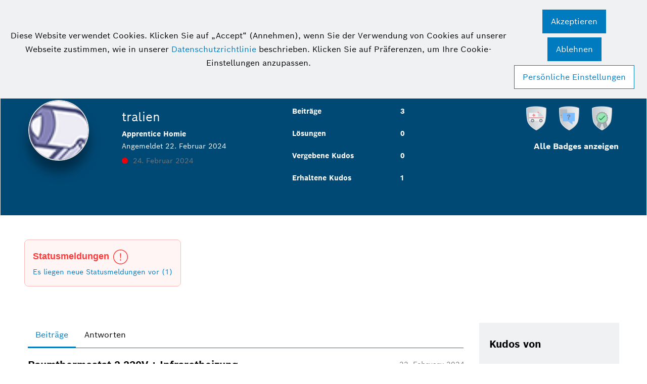

--- FILE ---
content_type: text/html;charset=UTF-8
request_url: https://community.bosch-smarthome.com/t5/user/viewprofilepage/user-id/11704
body_size: 27131
content:
<!DOCTYPE html><html prefix="og: http://ogp.me/ns#" dir="ltr" lang="de" class="no-js">
	<head>
	
	<title>
	Informationen zu tralien - Bosch Smart Home Community
</title>
	
	
	<meta name="google-site-verification" content="KaLB9J7p92LniH4m2v2Voifw2ilLzBkVVfy6_8zmUqM" />
<!-- Google Tag Manager -->
<script>(function(w,d,s,l,i){w[l]=w[l]||[];w[l].push({'gtm.start':
new Date().getTime(),event:'gtm.js'});var f=d.getElementsByTagName(s)[0],
j=d.createElement(s),dl=l!='dataLayer'?'&l='+l:'';j.async=true;j.src=
'https://www.googletagmanager.com/gtm.js?id='+i+dl;f.parentNode.insertBefore(j,f);
})(window,document,'script','dataLayer','GTM-5D6S8QB');</script>
<!-- End Google Tag Manager -->
<!--BEGIN QUALTRICS WEBSITE FEEDBACK SNIPPET-->
<script type='text/javascript'>
(function(){var g=function(e,h,f,g){
this.get=function(a){for(var a=a+"=",c=document.cookie.split(";"),b=0,e=c.length;b<e;b++){for(var d=c[b];" "==d.charAt(0);)d=d.substring(1,d.length);if(0==d.indexOf(a))return d.substring(a.length,d.length)}return null};
this.set=function(a,c){var b="",b=new Date;b.setTime(b.getTime()+6048E5);b="; expires="+b.toGMTString();document.cookie=a+"="+c+b+"; path=/; "};
this.check=function(){var a=this.get(f);if(a)a=a.split(":");else if(100!=e)"v"==h&&(e=Math.random()>=e/100?0:100),a=[h,e,0],this.set(f,a.join(":"));else return!0;var c=a[1];if(100==c)return!0;switch(a[0]){case "v":return!1;case "r":return c=a[2]%Math.floor(100/c),a[2]++,this.set(f,a.join(":")),!c}return!0};
this.go=function(){if(this.check()){var a=document.createElement("script");a.type="text/javascript";a.src=g;document.body&&document.body.appendChild(a)}};
this.start=function(){var t=this;"complete"!==document.readyState?window.addEventListener?window.addEventListener("load",function(){t.go()},!1):window.attachEvent&&window.attachEvent("onload",function(){t.go()}):t.go()};};
try{(new g(100,"r","QSI_S_ZN_3PplzrSyyyJOdTM","https://zn3pplzrsyyyjodtm-boschcx.siteintercept.qualtrics.com/SIE/?Q_ZID=ZN_3PplzrSyyyJOdTM")).start()}catch(i){}})();
</script><div id='ZN_3PplzrSyyyJOdTM'><!--DO NOT REMOVE-CONTENTS PLACED HERE--></div>
<!--END WEBSITE FEEDBACK SNIPPET-->

	<link rel="icon" href="/t5/image/serverpage/avatar-name/robofactory/avatar-theme/candy/avatar-collection/robots/avatar-display-size/favicon/version/2?xdesc=1.0"/>
	
	
	<meta content="Deine Community für smarte Diskussionen rund um dein Bosch Smart Home System." name="description"/><meta content="width=device-width, initial-scale=1.0, user-scalable=yes" name="viewport"/><meta content="text/html; charset=UTF-8" http-equiv="Content-Type"/><link href="https://community.bosch-smarthome.com/t5/user/viewprofilepage/user-id/11704" rel="canonical"/>
	<meta content="128" property="og:image:width"/><meta content="https://community.bosch-smarthome.com/t5/image/serverpage/avatar-name/robofactory/avatar-theme/candy/avatar-collection/robots/avatar-display-size/profile/version/2?xdesc=1.0" property="og:image"/><meta content="Bosch Smart Home Community" property="og:site_name"/><meta content="profile" property="og:type"/><meta content="72" property="og:image:height"/><meta content="https://community.bosch-smarthome.com/t5/user/viewprofilepage/user-id/11704" property="og:url"/><meta content="tralien" property="og:title"/><meta content="tralien" property="profile:username"/>
	
	
	
	    
            	<link href="/skins/2038547/3292102a3884f2a3a678a7901396b1ff/bosch_smart_home.css" rel="stylesheet" type="text/css"/>
            
	

	
	
	
	
	<link rel="shortcut icon" href="https://community.bosch-smarthome.com/html/@86A74C6C847878415E5FFFE0F0CB5B26/assets/favicon.ico" />


<script language="javascript" type="text/javascript">
<!--
if("undefined"==typeof LITHIUM)var LITHIUM={};LITHIUM.Loader=function(){var h=[],a=[],b=!1,c=!1;return{onLoad:function(a){"function"===typeof a&&(!0===b?a():h.push(a))},onJsAttached:function(b){"function"===typeof b&&(!0===c?b():a.push(b))},runJsAttached:function(){c=!0;for(var b=0;b<a.length;b++)a[b]()},getOnLoadFunctions:function(){return h},setLoaded:function(){b=!0},isLoaded:function(){return b},isJsAttached:function(){return c}}}();"undefined"===typeof LITHIUM.Components&&(LITHIUM.Components={});LITHIUM.Components.render=function(h,a,b){LITHIUM.Loader.onLoad(function(){var c=LITHIUM.Components.renderUrl(h),k={type:"GET",dataType:"json"};LITHIUM.jQuery.extend(k,b||{});k.hasOwnProperty("url")||LITHIUM.jQuery.extend(k,{url:c});k.data=a;if("object"!==typeof k.data||null===k.data)k.data={};k.data.originalPageName=LITHIUM.Components.ORIGINAL_PAGE_NAME;k.data.originalPageContext=LITHIUM.Components.ORIGINAL_PAGE_CONTEXT;LITHIUM.jQuery.ajax(k)}.bind(this))};
LITHIUM.Components.renderUrl=function(h,a){var b=LITHIUM.Components.RENDER_URL;LITHIUM.jQuery.each({"component-id":h},function(a,h){b=b.replace(new RegExp("#{"+a+"}","g"),h)});"undefined"!==typeof a&&(b+="?"+LITHIUM.jQuery.param(a));return b};
LITHIUM.Components.renderInPlace=function(h,a,b,c){function k(b){var a=document.createElement("div"),c=(new Date).getTime()+Math.floor(1E7*Math.random()+1);a.setAttribute("id",c);b.parentNode.insertBefore(a,b);return c}if(c)var q=c;else!1===LITHIUM.Loader.isLoaded()&&(document.currentScript?q=k(document.currentScript):(c=document.querySelectorAll("script"),1<c.length&&(q=k(c[c.length-1]))));LITHIUM.Loader.onLoad(function(){var c=LITHIUM.jQuery,k=a||{},m=b||{},l=c("#"+q);c.extend(k,{renderedScripts:LITHIUM.RenderedScripts.toString(),
"component-id":h});c.extend(m,{success:function(b){var a=b.content;LITHIUM.AngularSupport.isAngularEnabled()&&(a=LITHIUM.AngularSupport.compile(a));l.replaceWith(a);LITHIUM.AjaxSupport.ScriptsProcessor.handleScriptEvaluation(b);(b=LITHIUM.jQuery(a).attr("id"))&&LITHIUM.jQuery("#"+b).trigger("LITHIUM:ajaxSuccess:renderInPlace",{componentId:h})},error:function(a,c,h){0===a.readyState||0===a.status?l.html(""):l.html('\x3cspan class\x3d"lia-ajax-error-text"\x3e'+b.errorMessage+"\x3c/span\x3e");l.removeClass(LITHIUM.Css.BASE_LAZY_LOAD).removeClass("lia-fa-spin")}});
l&&LITHIUM.Components.render(h,k,m)}.bind(this))};/*
 modernizr v3.3.1
 Build https://modernizr.com/download?-exiforientation-filereader-flash-setclasses-dontmin

 Copyright (c)
  Faruk Ates
  Paul Irish
  Alex Sexton
  Ryan Seddon
  Patrick Kettner
  Stu Cox
  Richard Herrera

 MIT License
 {
      "name": "EXIF Orientation",
      "property": "exiforientation",
      "tags": ["image"],
      "builderAliases": ["exif_orientation"],
      "async": true,
      "authors": ["Paul Sayre"],
      "notes": [{
        "name": "Article by Dave Perrett",
        "href": "http://recursive-design.com/blog/2012/07/28/exif-orientation-handling-is-a-ghetto/"
      },{
        "name": "Article by Calvin Hass",
        "href": "http://www.impulseadventure.com/photo/exif-orientation.html"
      }]
    }
    ! {
      "name": "Flash",
      "property": "flash",
      "tags": ["flash"],
      "polyfills": ["shumway"]
      }
      ! {
      "name": "File API",
      "property": "filereader",
      "caniuse": "fileapi",
      "notes": [{
        "name": "W3C Working Draft",
        "href": "https://www.w3.org/TR/FileAPI/"
      }],
      "tags": ["file"],
      "builderAliases": ["file_api"],
      "knownBugs": ["Will fail in Safari 5 due to its lack of support for the standards defined FileReader object"]
    }
    !*/
LITHIUM.LiModernizr=function(){(function(h,a,b){function c(e){var a=n.className,b=d._config.classPrefix||"";r&&(a=a.baseVal);d._config.enableJSClass&&(a=a.replace(new RegExp("(^|\\s)"+b+"no-js(\\s|$)"),"$1"+b+"js$2"));d._config.enableClasses&&(a+=" "+b+e.join(" "+b),r?n.className.baseVal=a:n.className=a)}function k(){return"function"!==typeof a.createElement?a.createElement(arguments[0]):r?a.createElementNS.call(a,"http://www.w3.org/2000/svg",arguments[0]):a.createElement.apply(a,arguments)}function q(){var e=
a.body;e||(e=k(r?"svg":"body"),e.fake=!0);return e}function p(a,b){if("object"==typeof a)for(var e in a)u(a,e)&&p(e,a[e]);else{a=a.toLowerCase();e=a.split(".");var f=d[e[0]];2==e.length&&(f=f[e[1]]);if("undefined"!=typeof f)return d;b="function"==typeof b?b():b;1==e.length?d[e[0]]=b:(!d[e[0]]||d[e[0]]instanceof Boolean||(d[e[0]]=new Boolean(d[e[0]])),d[e[0]][e[1]]=b);c([(b&&0!=b?"":"no-")+e.join("-")]);d._trigger(a,b)}return d}var t=[],m=[],l={_version:"3.3.1",_config:{classPrefix:"",enableClasses:!0,
enableJSClass:!0,usePrefixes:!0},_q:[],on:function(a,b){var e=this;setTimeout(function(){b(e[a])},0)},addTest:function(a,b,c){m.push({name:a,fn:b,options:c})},addAsyncTest:function(a){m.push({name:null,fn:a})}},d=function(){};d.prototype=l;d=new d;var n=a.documentElement,r="svg"===n.nodeName.toLowerCase(),u;(function(){var a={}.hasOwnProperty;u="undefined"!==typeof a&&"undefined"!==typeof a.call?function(b,e){return a.call(b,e)}:function(a,b){return b in a&&"undefined"===typeof a.constructor.prototype[b]}})();
l._l={};l.on=function(a,b){this._l[a]||(this._l[a]=[]);this._l[a].push(b);d.hasOwnProperty(a)&&setTimeout(function(){d._trigger(a,d[a])},0)};l._trigger=function(a,b){if(this._l[a]){var e=this._l[a];setTimeout(function(){var a;for(a=0;a<e.length;a++){var c=e[a];c(b)}},0);delete this._l[a]}};d._q.push(function(){l.addTest=p});d.addAsyncTest(function(){LITHIUM.Loader.onLoad(function(){var b=a.createElement("img");b.onerror=function(){p("exiforientation",!1,{aliases:["exif-orientation"]});a.body.removeChild(b)};
b.onload=function(){p("exiforientation",2!==b.width,{aliases:["exif-orientation"]});a.body.removeChild(b)};b.src="[data-uri]\x3d\x3d";
a.body&&(b.setAttribute("style","position: absolute; left: -9999;"),a.body.appendChild(b))})});d.addAsyncTest(function(){var b=function(a){n.contains(a)||n.appendChild(a)},c=function(a,b){var c=!!a;c&&(c=new Boolean(c),c.blocked="blocked"===a);p("flash",function(){return c});if(b&&g.contains(b)){for(;b.parentNode!==g;)b=b.parentNode;g.removeChild(b)}};try{var d="ActiveXObject"in h&&"Pan"in new h.ActiveXObject("ShockwaveFlash.ShockwaveFlash")}catch(v){}if(!("plugins"in navigator&&"Shockwave Flash"in
navigator.plugins||d)||r)c(!1);else{var f=k("embed"),g=q(),l;f.type="application/x-shockwave-flash";g.appendChild(f);if("Pan"in f||d){var m=function(){b(g);if(!n.contains(g))return g=a.body||g,f=k("embed"),f.type="application/x-shockwave-flash",g.appendChild(f),setTimeout(m,1E3);n.contains(f)?(l=f.style.cssText,""!==l?c("blocked",f):c(!0,f)):c("blocked");g.fake&&g.parentNode&&g.parentNode.removeChild(g)};setTimeout(m,10)}else b(g),c("blocked",f),g.fake&&g.parentNode&&g.parentNode.removeChild(g)}});
d.addTest("filereader",!!(h.File&&h.FileList&&h.FileReader));(function(){var a,b;for(b in m)if(m.hasOwnProperty(b)){var c=[];var f=m[b];if(f.name&&(c.push(f.name.toLowerCase()),f.options&&f.options.aliases&&f.options.aliases.length))for(a=0;a<f.options.aliases.length;a++)c.push(f.options.aliases[a].toLowerCase());f="function"===typeof f.fn?f.fn():f.fn;for(a=0;a<c.length;a++){var g=c[a];g=g.split(".");1===g.length?d[g[0]]=f:(!d[g[0]]||d[g[0]]instanceof Boolean||(d[g[0]]=new Boolean(d[g[0]])),d[g[0]][g[1]]=
f);t.push((f?"":"no-")+g.join("-"))}}})();c(t);delete l.addTest;delete l.addAsyncTest;for(b=0;b<d._q.length;b++)d._q[b]();LITHIUM.Modernizr=d})(window,document)}();(function(){LITHIUM.Globals=function(){var h={};return{preventGlobals:function(a){for(var b=0;b<a.length;b++){var c=a[b];c in window&&void 0!==window[c]&&(h[c]=window[c],window[c]=void 0)}},restoreGlobals:function(a){for(var b=0;b<a.length;b++){var c=a[b];h.hasOwnProperty(c)&&(window[c]=h[c])}}}}()})();(function(h){Element.prototype.matches||(Element.prototype.matches=Element.prototype.msMatchesSelector||Element.prototype.webkitMatchesSelector);Element.prototype.closest||(Element.prototype.closest=function(a){var b=this;do{if(b.matches(a))return b;b=b.parentElement||b.parentNode}while(null!==b&&1===b.nodeType);return null})})(LITHIUM.jQuery);window.FileAPI = { jsPath: '/html/assets/js/vendor/ng-file-upload-shim/' };
LITHIUM.PrefetchData = {"Components":{},"commonResults":{}};
LITHIUM.DEBUG = false;
LITHIUM.CommunityJsonObject = {
  "Validation" : {
    "image.description" : {
      "min" : 0,
      "max" : 1000,
      "isoneof" : [ ],
      "type" : "string"
    },
    "tkb.toc_maximum_heading_level" : {
      "min" : 1,
      "max" : 6,
      "isoneof" : [ ],
      "type" : "integer"
    },
    "tkb.toc_heading_list_style" : {
      "min" : 0,
      "max" : 50,
      "isoneof" : [
        "disc",
        "circle",
        "square",
        "none"
      ],
      "type" : "string"
    },
    "blog.toc_maximum_heading_level" : {
      "min" : 1,
      "max" : 6,
      "isoneof" : [ ],
      "type" : "integer"
    },
    "tkb.toc_heading_indent" : {
      "min" : 5,
      "max" : 50,
      "isoneof" : [ ],
      "type" : "integer"
    },
    "blog.toc_heading_indent" : {
      "min" : 5,
      "max" : 50,
      "isoneof" : [ ],
      "type" : "integer"
    },
    "blog.toc_heading_list_style" : {
      "min" : 0,
      "max" : 50,
      "isoneof" : [
        "disc",
        "circle",
        "square",
        "none"
      ],
      "type" : "string"
    }
  },
  "User" : {
    "settings" : {
      "imageupload.legal_file_extensions" : "*.jpg;*.JPG;*.jpeg;*.JPEG;*.gif;*.GIF;*.png;*.PNG;*.webp;*.WEBP",
      "config.enable_avatar" : true,
      "integratedprofile.show_klout_score" : true,
      "layout.sort_view_by_last_post_date" : true,
      "layout.friendly_dates_enabled" : true,
      "profileplus.allow.anonymous.scorebox" : false,
      "tkb.message_sort_default" : "topicPublishDate",
      "layout.format_pattern_date" : "dd. MMMM yyyy",
      "config.require_search_before_post" : "off",
      "isUserLinked" : false,
      "integratedprofile.cta_add_topics_dismissal_timestamp" : -1,
      "layout.message_body_image_max_size" : 1000,
      "profileplus.everyone" : false,
      "integratedprofile.cta_connect_wide_dismissal_timestamp" : -1,
      "blog.toc_maximum_heading_level" : "",
      "integratedprofile.hide_social_networks" : false,
      "blog.toc_heading_indent" : "",
      "contest.entries_per_page_num" : 20,
      "layout.messages_per_page_linear" : 20,
      "integratedprofile.cta_manage_topics_dismissal_timestamp" : -1,
      "profile.shared_profile_test_group" : false,
      "integratedprofile.cta_personalized_feed_dismissal_timestamp" : -1,
      "integratedprofile.curated_feed_size" : 10,
      "contest.one_kudo_per_contest" : false,
      "integratedprofile.enable_social_networks" : false,
      "integratedprofile.my_interests_dismissal_timestamp" : -1,
      "profile.language" : "de",
      "layout.friendly_dates_max_age_days" : 31,
      "layout.threading_order" : "thread_ascending",
      "blog.toc_heading_list_style" : "disc",
      "useRecService" : false,
      "layout.module_welcome" : "<h2>Herzlich willkommen in der Bosch Smart Home Community!<\/h2>",
      "imageupload.max_uploaded_images_per_upload" : 100,
      "imageupload.max_uploaded_images_per_user" : 10000,
      "integratedprofile.connect_mode" : "",
      "tkb.toc_maximum_heading_level" : "",
      "tkb.toc_heading_list_style" : "disc",
      "sharedprofile.show_hovercard_score" : true,
      "config.search_before_post_scope" : "community",
      "tkb.toc_heading_indent" : "",
      "p13n.cta.recommendations_feed_dismissal_timestamp" : -1,
      "imageupload.max_file_size" : 3072,
      "layout.show_batch_checkboxes" : false,
      "integratedprofile.cta_connect_slim_dismissal_timestamp" : -1
    },
    "isAnonymous" : true,
    "policies" : {
      "image-upload.process-and-remove-exif-metadata" : false
    },
    "registered" : false,
    "emailRef" : "",
    "id" : -1,
    "login" : "** Gelöschtes Profil **"
  },
  "Server" : {
    "communityPrefix" : "/edswj98253",
    "nodeChangeTimeStamp" : 1769014164413,
    "tapestryPrefix" : "/t5",
    "deviceMode" : "DESKTOP",
    "responsiveDeviceMode" : "DESKTOP",
    "membershipChangeTimeStamp" : "0",
    "version" : "25.12",
    "branch" : "25.12-release",
    "showTextKeys" : false
  },
  "Config" : {
    "phase" : "prod",
    "integratedprofile.cta.reprompt.delay" : 30,
    "profileplus.tracking" : {
      "profileplus.tracking.enable" : false,
      "profileplus.tracking.click.enable" : false,
      "profileplus.tracking.impression.enable" : false
    },
    "app.revision" : "2512231126-s6f44f032fc-b18",
    "navigation.manager.community.structure.limit" : "1000"
  },
  "Activity" : {
    "Results" : [ ]
  },
  "NodeContainer" : {
    "viewHref" : "https://community.bosch-smarthome.com/t5/top/ct-p/top",
    "description" : "",
    "id" : "top",
    "shortTitle" : "Top",
    "title" : "Top",
    "nodeType" : "category"
  },
  "Page" : {
    "skins" : [
      "bosch_smart_home",
      "theme_hermes",
      "responsive_peak"
    ],
    "authUrls" : {
      "loginUrl" : "/plugins/common/feature/oidcss/sso_login_redirect/providerid/smarthome?referer=https%3A%2F%2Fcommunity.bosch-smarthome.com%2Ft5%2Fuser%2Fv2%2Fviewprofilepage%2Fuser-id%2F11704",
      "loginUrlNotRegistered" : "/plugins/common/feature/oidcss/sso_login_redirect/providerid/smarthome?redirectreason=notregistered&referer=https%3A%2F%2Fcommunity.bosch-smarthome.com%2Ft5%2Fuser%2Fv2%2Fviewprofilepage%2Fuser-id%2F11704",
      "loginUrlNotRegisteredDestTpl" : "/plugins/common/feature/oidcss/sso_login_redirect/providerid/smarthome?redirectreason=notregistered&referer=%7B%7BdestUrl%7D%7D"
    },
    "name" : "ViewProfilePage",
    "rtl" : false,
    "object" : {
      "viewHref" : "/t5/user/viewprofilepage/user-id/11704",
      "id" : 11704,
      "page" : "ViewProfilePage",
      "type" : "User",
      "login" : "tralien"
    }
  },
  "WebTracking" : {
    "Activities" : { },
    "path" : "Community:Bosch Smart Home Community"
  },
  "Feedback" : {
    "targeted" : { }
  },
  "Seo" : {
    "markerEscaping" : {
      "pathElement" : {
        "prefix" : "@",
        "match" : "^[0-9][0-9]$"
      },
      "enabled" : false
    }
  },
  "TopLevelNode" : {
    "viewHref" : "https://community.bosch-smarthome.com/",
    "description" : "Deine Community für smarte Diskussionen rund um dein Bosch Smart Home System.",
    "id" : "edswj98253",
    "shortTitle" : "Bosch Smart Home Community",
    "title" : "Bosch Smart Home Community",
    "nodeType" : "Community"
  },
  "Community" : {
    "viewHref" : "https://community.bosch-smarthome.com/",
    "integratedprofile.lang_code" : "de",
    "integratedprofile.country_code" : "US",
    "id" : "edswj98253",
    "shortTitle" : "Bosch Smart Home Community",
    "title" : "Bosch Smart Home Community"
  },
  "CoreNode" : {
    "viewHref" : "https://community.bosch-smarthome.com/",
    "settings" : { },
    "description" : "Deine Community für smarte Diskussionen rund um dein Bosch Smart Home System.",
    "id" : "edswj98253",
    "shortTitle" : "Bosch Smart Home Community",
    "title" : "Bosch Smart Home Community",
    "nodeType" : "Community",
    "ancestors" : [ ]
  }
};
LITHIUM.Components.RENDER_URL = "/t5/util/componentrenderpage/component-id/#{component-id}?render_behavior=raw";
LITHIUM.Components.ORIGINAL_PAGE_NAME = 'user/v2/ViewProfilePage';
LITHIUM.Components.ORIGINAL_PAGE_ID = 'ViewProfilePage';
LITHIUM.Components.ORIGINAL_PAGE_CONTEXT = '[base64]';
LITHIUM.Css = {
  "BASE_DEFERRED_IMAGE" : "lia-deferred-image",
  "BASE_BUTTON" : "lia-button",
  "BASE_SPOILER_CONTAINER" : "lia-spoiler-container",
  "BASE_TABS_INACTIVE" : "lia-tabs-inactive",
  "BASE_TABS_ACTIVE" : "lia-tabs-active",
  "BASE_AJAX_REMOVE_HIGHLIGHT" : "lia-ajax-remove-highlight",
  "BASE_FEEDBACK_SCROLL_TO" : "lia-feedback-scroll-to",
  "BASE_FORM_FIELD_VALIDATING" : "lia-form-field-validating",
  "BASE_FORM_ERROR_TEXT" : "lia-form-error-text",
  "BASE_FEEDBACK_INLINE_ALERT" : "lia-panel-feedback-inline-alert",
  "BASE_BUTTON_OVERLAY" : "lia-button-overlay",
  "BASE_TABS_STANDARD" : "lia-tabs-standard",
  "BASE_AJAX_INDETERMINATE_LOADER_BAR" : "lia-ajax-indeterminate-loader-bar",
  "BASE_AJAX_SUCCESS_HIGHLIGHT" : "lia-ajax-success-highlight",
  "BASE_CONTENT" : "lia-content",
  "BASE_JS_HIDDEN" : "lia-js-hidden",
  "BASE_AJAX_LOADER_CONTENT_OVERLAY" : "lia-ajax-loader-content-overlay",
  "BASE_FORM_FIELD_SUCCESS" : "lia-form-field-success",
  "BASE_FORM_WARNING_TEXT" : "lia-form-warning-text",
  "BASE_FORM_FIELDSET_CONTENT_WRAPPER" : "lia-form-fieldset-content-wrapper",
  "BASE_AJAX_LOADER_OVERLAY_TYPE" : "lia-ajax-overlay-loader",
  "BASE_FORM_FIELD_ERROR" : "lia-form-field-error",
  "BASE_SPOILER_CONTENT" : "lia-spoiler-content",
  "BASE_FORM_SUBMITTING" : "lia-form-submitting",
  "BASE_EFFECT_HIGHLIGHT_START" : "lia-effect-highlight-start",
  "BASE_FORM_FIELD_ERROR_NO_FOCUS" : "lia-form-field-error-no-focus",
  "BASE_EFFECT_HIGHLIGHT_END" : "lia-effect-highlight-end",
  "BASE_SPOILER_LINK" : "lia-spoiler-link",
  "FACEBOOK_LOGOUT" : "lia-component-users-action-logout",
  "BASE_DISABLED" : "lia-link-disabled",
  "FACEBOOK_SWITCH_USER" : "lia-component-admin-action-switch-user",
  "BASE_FORM_FIELD_WARNING" : "lia-form-field-warning",
  "BASE_AJAX_LOADER_FEEDBACK" : "lia-ajax-loader-feedback",
  "BASE_AJAX_LOADER_OVERLAY" : "lia-ajax-loader-overlay",
  "BASE_LAZY_LOAD" : "lia-lazy-load"
};
(function() { if (!window.LITHIUM_SPOILER_CRITICAL_LOADED) { window.LITHIUM_SPOILER_CRITICAL_LOADED = true; window.LITHIUM_SPOILER_CRITICAL_HANDLER = function(e) { if (!window.LITHIUM_SPOILER_CRITICAL_LOADED) return; if (e.target.classList.contains('lia-spoiler-link')) { var container = e.target.closest('.lia-spoiler-container'); if (container) { var content = container.querySelector('.lia-spoiler-content'); if (content) { if (e.target.classList.contains('open')) { content.style.display = 'none'; e.target.classList.remove('open'); } else { content.style.display = 'block'; e.target.classList.add('open'); } } e.preventDefault(); return false; } } }; document.addEventListener('click', window.LITHIUM_SPOILER_CRITICAL_HANDLER, true); } })();
LITHIUM.noConflict = true;
LITHIUM.useCheckOnline = false;
LITHIUM.RenderedScripts = [
  "jquery.ui.widget.js",
  "jquery.effects.slide.js",
  "jquery.lithium-selector-extensions.js",
  "Sandbox.js",
  "jquery.blockui.js",
  "jquery.ui.resizable.js",
  "DeferredImages.js",
  "jquery.ui.position.js",
  "CookieBannerAlert.js",
  "jquery.json-2.6.0.js",
  "ActiveCast3.js",
  "Forms.js",
  "Namespace.js",
  "ForceLithiumJQuery.js",
  "Components.js",
  "ElementQueries.js",
  "AjaxSupport.js",
  "PartialRenderProxy.js",
  "jquery.appear-1.1.1.js",
  "LiModernizr.js",
  "jquery.ui.dialog.js",
  "json2.js",
  "Throttle.js",
  "UserListActual.js",
  "PolyfillsAll.js",
  "ResizeSensor.js",
  "Video.js",
  "jquery.clone-position-1.0.js",
  "jquery.ui.draggable.js",
  "jquery.function-utils-1.0.js",
  "Text.js",
  "DataHandler.js",
  "jquery.scrollTo.js",
  "jquery.js",
  "jquery.iframe-shim-1.0.js",
  "NoConflict.js",
  "InformationBox.js",
  "jquery.ui.mouse.js",
  "jquery.delayToggle-1.0.js",
  "jquery.effects.core.js",
  "jquery.position-toggle-1.0.js",
  "ElementMethods.js",
  "jquery.ajax-cache-response-1.0.js",
  "Cache.js",
  "Auth.js",
  "UserBadges.js",
  "Link.js",
  "Globals.js",
  "Lithium.js",
  "Dialog.js",
  "jquery.hoverIntent-r6.js",
  "SpoilerToggle.js",
  "Events.js",
  "jquery.tmpl-1.1.1.js",
  "jquery.fileupload.js",
  "prism.js",
  "jquery.css-data-1.0.js",
  "Loader.js",
  "jquery.ui.core.js",
  "jquery.viewport-1.0.js",
  "jquery.iframe-transport.js"
];(function(){LITHIUM.AngularSupport=function(){function g(a,c){a=a||{};for(var b in c)"[object object]"===Object.prototype.toString.call(c[b])?a[b]=g(a[b],c[b]):a[b]=c[b];return a}var d,f,b={coreModule:"li.community",coreModuleDeps:[],noConflict:!0,bootstrapElementSelector:".lia-page .min-width .lia-content",bootstrapApp:!0,debugEnabled:!1,useCsp:!0,useNg2:!1},k=function(){var a;return function(b){a||(a=document.createElement("a"));a.href=b;return a.href}}();LITHIUM.Angular={};return{preventGlobals:LITHIUM.Globals.preventGlobals,
restoreGlobals:LITHIUM.Globals.restoreGlobals,init:function(){var a=[],c=document.querySelector(b.bootstrapElementSelector);a.push(b.coreModule);b.customerModules&&0<b.customerModules.length&&a.concat(b.customerModules);b.useCsp&&(c.setAttribute("ng-csp","no-unsafe-eval"),c.setAttribute("li-common-non-bindable",""));d=LITHIUM.angular.module(b.coreModule,b.coreModuleDeps);d.config(["$locationProvider","$provide","$injector","$logProvider","$compileProvider","$qProvider","$anchorScrollProvider",function(a,
c,e,d,f,g,h){h.disableAutoScrolling();h=document.createElement("base");h.setAttribute("href",k(location));document.getElementsByTagName("head")[0].appendChild(h);window.history&&window.history.pushState&&a.html5Mode({enabled:!0,requireBase:!0,rewriteLinks:!1}).hashPrefix("!");d.debugEnabled(b.debugEnabled);f.debugInfoEnabled(b.debugEnabled);e.has("$uibModal")&&c.decorator("$uibModal",["$delegate",function(a){var b=a.open;a.open=function(a){a.backdropClass=(a.backdropClass?a.backdropClass+" ":"")+
"lia-modal-backdrop";a.windowClass=(a.windowClass?a.windowClass+" ":"")+"lia-modal-window";return b(a)};return a}]);e.has("uibDropdownConfig")&&(e.get("uibDropdownConfig").openClass="lia-dropdown-open");e.has("uibButtonConfig")&&(e.get("uibButtonConfig").activeClass="lia-link-active");g.errorOnUnhandledRejections(!1)}]);if(b.bootstrapApp)f=b.useNg2?LITHIUM.Angular.upgradeAdapter.bootstrap(c,a):LITHIUM.angular.bootstrap(c,a);else LITHIUM.Loader.onLoad(function(){f=LITHIUM.angular.element(c).injector()});
LITHIUM.Angular.app=d},compile:function(a){void 0===a&&(a=document.querySelector(b.bootstrapElementSelector));var c;if(void 0===a||""===a)return a;f.invoke(["$rootScope","$compile",function(b,d){try{var e=LITHIUM.angular.element(a)}catch(l){e=LITHIUM.angular.element("\x3cli:safe-wrapper\x3e"+a+"\x3c/li:safe-wrapper\x3e")}e.attr("li-common-non-bindable","");c=d(e)(b);b.$digest()}]);return c},isAngularEnabled:function(){return void 0!==d},updateLocationUrl:function(a,b){f.invoke(["$location","$rootScope",
"$browser",function(c,d,e){a=""===a?"?":a;c.url(a,b);d.$apply()}])},setOptions:function(a){return g(b,a)},getOptions:function(){return b},initGlobal:function(a){LITHIUM.angular=a;b.useNg2&&(LITHIUM.Angular.upgradeAdapter=new ng.upgrade.UpgradeAdapter)}}}()})();(function(){LITHIUM.ScriptLoader=function(){function d(a){a in e||(e[a]={loaded:!1});return e[a]}function f(){g.filter(function(a){return!a.loaded}).forEach(function(a){var b=!0;a.labels.forEach(function(a){!1===d(a).loaded&&(b=!1)});b&&(a.loaded=!0,a.callback())})}var e={},g=[];return{load:function(a){a.forEach(function(a){var b=document.getElementsByTagName("head")[0]||document.documentElement,c=document.createElement("script");c.src=a.url;c.async=!1;a.crossorigin&&a.integrity&&(c.setAttribute("crossorigin",
a.crossorigin),c.setAttribute("integrity",a.integrity));b.insertBefore(c,b.firstChild);d(a.label)})},setLoaded:function(a){d(a).loaded=!0;f()},ready:function(a,b){g.push({labels:a,callback:b,loaded:!1});f()}}}()})();LITHIUM.ScriptLoader.load([{"name":"lia-scripts-common-min.js","label":"common","url":"/t5/scripts/ACE8CCA3F310751C62BE104C038C11AF/lia-scripts-common-min.js"},{"name":"lia-scripts-body-min.js","label":"body","url":"/t5/scripts/6FFFED264930598B33C1B8DA579433D5/lia-scripts-body-min.js"},{"name":"lia-scripts-angularjs-min.js","label":"angularjs","url":"/t5/scripts/00A777938B56ECCE5DB9E6C80A2C3591/lia-scripts-angularjs-min.js"},{"name":"lia-scripts-angularjsModules-min.js","label":"angularjsModules","url":"/t5/scripts/46542B9AE5DAADCE8E2E33EBCDDC6FB6/lia-scripts-angularjsModules-min.js"}]);
// -->
</script></head>
	<body class="lia-user-status-anonymous ViewProfilePage lia-body lia-a11y" id="lia-body">
	
	
	<div id="1E3-159-7" class="ServiceNodeInfoHeader">
</div>
	
	
	
	

	<div class="lia-page">
		<center>
			
				<!-- Google Tag Manager (noscript) -->
<noscript><iframe src=https://www.googletagmanager.com/ns.html?id=GTM-5D6S8QB
height="0" width="0" style="display:none;visibility:hidden"></iframe></noscript>
<!-- End Google Tag Manager (noscript) -->
					
	
	<div class="MinimumWidthContainer">
		<div class="min-width-wrapper">
			<div class="min-width">		
				
						<div class="lia-content">
                            
							
							<div class="lia-cookie-banner-alert lia-component-gdprcookiebanner-widget-cookie-banner-alert">
    <div class="lia-cookie-banner-alert-text-v2">
		<div class="lia-cookie-banner-alert-text-content">
			Diese Website verwendet Cookies. Klicken Sie auf „Accept“ (Annehmen), wenn Sie der Verwendung von Cookies auf unserer Webseite zustimmen, wie in unserer <a target="_blank" href="/t5/custom/page/page-id/Datenschutzbestimmungen"> Datenschutzrichtlinie</a> beschrieben. Klicken Sie auf Präferenzen, um Ihre Cookie-Einstellungen anzupassen.
		</div>
		<div class="lia-cookie-banner-alert-actions">
			<div class="lia-cookie-banner-alert-accept">
				<span class="lia-button-wrapper lia-button-wrapper-primary"><a class="lia-button lia-button-primary lia-cookie-banner-alert-accept lia-link-ticket-post-action" role="button" data-lia-action-token="i2M9RS78zTpH8W05ry-HF-lJLUyGfNshjb88q0QkkMM." rel="nofollow" id="link" href="https://community.bosch-smarthome.com/t5/user/v2/viewprofilepage.cookiebanneralertv2.link:acceptcookieevent?t:ac=user-id/11704&amp;t:cp=gdprcookiebanner/contributions/cookiebannercontributionpage"><span>Akzeptieren</span></a></span>
			</div>
			<div class="lia-cookie-banner-alert-reject">
				<span class="lia-button-wrapper lia-button-wrapper-primary"><a class="lia-button lia-button-primary lia-cookie-banner-alert-reject lia-link-ticket-post-action" role="button" data-lia-action-token="vwoHV7iXUUnZTAr2M5YeDfJs_ief4u4dAty4B_ik3Zk." rel="nofollow" id="link_0" href="https://community.bosch-smarthome.com/t5/user/v2/viewprofilepage.cookiebanneralertv2.link_0:rejectcookieevent?t:ac=user-id/11704&amp;t:cp=gdprcookiebanner/contributions/cookiebannercontributionpage"><span>Ablehnen</span></a></span>
			</div>
			<div class="lia-cookie-banner-alert-preferences">
				<span class="lia-button-wrapper lia-button-wrapper-secondary"><a class="lia-button lia-button-secondary lia-cookie-banner-alert-preferences lia-panel-dialog-trigger lia-panel-dialog-trigger-event-click lia-js-data-dialogKey--762625080" id="link_1" href="#">Persönliche Einstellungen</a></span>
			</div>
		</div>
	</div>
</div>
							
		
	<div class="lia-quilt lia-quilt-view-profile-page lia-quilt-layout-two-column-main-side lia-top-quilt lia-anonymous-viewing-other">
	<div class="lia-quilt-row lia-quilt-row-header">
		<div class="lia-quilt-column lia-quilt-column-24 lia-quilt-column-single lia-quilt-column-common-header">
			<div class="lia-quilt-column-alley lia-quilt-column-alley-single">
	
		
			<div class="lia-quilt lia-quilt-header lia-quilt-layout-custom-community-header lia-component-quilt-header">
	<div class="lia-quilt-row lia-quilt-row-header-top">
		<div class="lia-quilt-column lia-quilt-column-24 lia-quilt-column-single lia-quilt-column-header-top-content">
			<div class="lia-quilt-column-alley lia-quilt-column-alley-single">
	
		<div class="custom-community-header-left">
			
		
			<div class="lia-slide-out-nav-menu lia-component-common-widget-slide-out-nav-menu">
    <button li-bindable="" li-common-element-hook="navMenuTriggerElement" class="lia-slide-menu-trigger lia-slide-out-nav-menu-wrapper">
        <div ng-non-bindable="" class="lia-slide-out-nav-menu-title">
            Durchsuchen
        </div>
    </button>
    <li:common-slide-menu li-bindable="" trigger-element="navMenuTriggerElement" li-direction="left" style="display:none">
        <div class="lia-quilt lia-quilt-navigation-slide-out-menu lia-quilt-layout-one-column">
	<div class="lia-quilt-row lia-quilt-row-header">
		<div class="lia-quilt-column lia-quilt-column-24 lia-quilt-column-single lia-quilt-column-common-header lia-mark-empty">
			
		</div>
	</div><div class="lia-quilt-row lia-quilt-row-main">
		<div class="lia-quilt-column lia-quilt-column-24 lia-quilt-column-single lia-quilt-column-main-content">
			<div class="lia-quilt-column-alley lia-quilt-column-alley-single">
	
		
			<li:community-navigation class="lia-component-community-widget-navigation" li-bindable="" li-instance="0" componentId="community.widget.navigation" mode="default"></li:community-navigation>
		
	
	
</div>
		</div>
	</div><div class="lia-quilt-row lia-quilt-row-footer">
		<div class="lia-quilt-column lia-quilt-column-24 lia-quilt-column-single lia-quilt-column-common-footer lia-mark-empty">
			
		</div>
	</div>
</div>
    </li:common-slide-menu>
</div>
		
			
<div class="custom-community-header-logo">
    <h1>
        <a href="/" style="background: url('/html/assets/logo.svg') no-repeat 50% / contain;">Bosch Smart Home Community</a>
    </h1>
</div>

		
	
		</div>
	
	

	
		<div class="custom-community-header-right">
			
		
			<div class="custom-header-community-link-wrapper">
    <a href="/">Bosch Smart Home Community 
    </a>
</div>

		
			<style>
  
    ul {
    list-style-type:none;
    }
    
    .custom-community-header-user-navigation {
        position: relative;
    }

    .linea1 {
    position:absolute;
    right:1%;
    top: 50%;
    opacity: 0;
    transition: opacity 1s ease;
    z-index: 999;
    }
    
    .custom-community-header-user-navigation:hover + .linea1 {
    opacity: 1;
    z-index: 1;
    }

    .linea1:hover {
    opacity: 1
    }

    .linea2:hover {
    opacity: 1
    }

    .skid-overlay {
        position: fixed;
        z-index: 10;
        left: 0;
        top: 0;
        width: 100%;
        height: 100%;
        display: flex;
        align-items: center;
        justify-content: center;
        background-color: rgba(255, 255, 255, 0.7);
        font-family: 'Roboto', sans-serif;
        transition: opacity 0.3s;
        opacity: 1;
      }
      .skid-overlay__container {
        /*position: relative;
        width: 100%;
        max-width: 660px;
        min-height: 300px;
        display: flex;*/
		-webkit-text-size-adjust: 100%;
		-webkit-tap-highlight-color: transparent;
		visibility: inherit;
		word-break: break-word;
		font-family: "CustomFont",sans-serif !important;
		color: #000;
		font-size: 1rem;
		line-height: 1.5;
		-webkit-font-smoothing: antialiased;
		overflow-wrap: break-word;
		text-align: left;
		box-sizing: border-box;
		background: #fff!important;
		border: 1px solid #c1c7cc;
		padding: 7px;
		overflow: hidden!important;
		position: relative;
		z-index: 3;
		right: 0;
		margin: 0;
		width: 260px;
		top: 20px;
		height: 242px;
      }
      .skid-overlay__client {
        box-sizing: border-box;
        width: 55%;
        padding-right: 3%;
        color: #000;
      }
      .skid-overlay__cta {
        position: relative;
        box-sizing: border-box;
        width: 45%;
        padding: 2em 0;
        padding-left: 1%;
        display: flex;
        flex-direction: column;
        justify-content: center;
        align-items: center;
        color: #fff;
      }
      .skid-overlay__logo {
        max-width: 240px;
        max-height: 2em;
      }
      .skid-overlay__subtitle {
        font-size: 1.2em;
        margin-top: .25em;
        margin-bottom: 2em;
      }
      .skid-overlay__cta a {
        color: #fff;
        text-decoration: none;
        text-transform: uppercase;
        padding: 0.5em 1.2em;
        border: 1px solid #fff;
        border-radius: 0.2em;
        margin-top: .5em;
      }
      .skid-overlay__cta a.skid-overlay--borderless {
        border: none;
      }
      .skid-overlay__close {
        cursor: pointer;
        border: none;
        background: none;
        width: 2em;
        height: 2em;
        position: absolute;
        top: 1em;
        right: 1em;
      }
      .skid-overlay__close::before {
        content: " ";
        display: block;
        height: 1px;
        width: 100%;
        position: absolute;
        top: calc(50% - 0.5px);
        left: 0;
        background: #979797;
        transform: rotate(45deg);
      }
      .skid-overlay__close::after {
        content: " ";
        display: block;
        height: 1px;
        width: 100%;
        position: absolute;
        top: calc(50% - 0.5px);
        left: 0;
        background: #979797;
        transform: rotate(-45deg);
      }
      .skid-overlay--screen-reader-only {
        position: absolute;
        left: -10000px;
        top: auto;
        width: 1px;
        height: 1px;
        overflow: hidden;
      }
      @media (max-width: 520px) {
        .skid-overlay {
          display: block;
          position: fixed;
          background: #0f1b46;
        }
        .skid-overlay__container {
          background: none;
          flex-direction: column;
          height: 100%;
          overflow-y: scroll;
        }
        .skid-overlay__client {
          width: 100%;
          padding: 0;
          background-color: #fff;
          flex: 1;
        }
        .skid-overlay__cta {
          width: 100%;
          padding: 1em 0;
          flex: 1;
        }
        .skid-overlay__cta::before {
          content: " ";
          position: absolute;
          left: 0;
          top: -10px;
          width: 100%;
          height: 20px;
          background: linear-gradient(179deg, #fff 0%, #fff calc(50% - 1px), #0f1b46 calc(50% + 1px), #0f1b46 100%);
        }
      }

	.M-ProfileAccess__toggleLink {
		display: -webkit-flex;
		display: -ms-flexbox;
		display: flex;
		-webkit-justify-content: flex-end;
		-ms-flex-pack: end;
		justify-content: flex-end;
		-webkit-align-items: center;
		-ms-flex-align: center;
		align-items: center;
		color: #000;
		position: relative
	}

	.M-ProfileAccess__notification {
		width: 5px;
		height: 5px;
		background-color: #ff2124;
		border-radius: 50%;
		position: absolute;
		top: 10px;
		left: 29px
	}

	.M-ProfileAccess__toggleLink.is-active {
		color: #00512a
	}

	.M-ProfileAccess__toggleLink.is-active .A-Icon {
		fill: #00512a
	}

	.M-ProfileAccess__toggleLink.is-loggedIn .A-Icon {
		fill: currentColor
	}

	.M-ProfileAccess__linkText,.M-ProfileAccess__userNameButton {
		margin-right: 10px;
		font-size: .75rem
	}

	.M-ProfileAccess__linkText {
		margin-left: 10px
	}

	.A-StickyElement--sticky .M-ProfileAccess__linkText {
		display: none
	}

	.M-ProfileAccess__arrowContainer {
		position: absolute;
		bottom: -16px;
		background-color: #fff;
		z-index: 4;
		height: 15px;
		left: 0;
		display: block
	}

	@media (max-width: 992px) {
		.M-ProfileAccess__arrowContainer {
			display:none
		}
	}

	.M-ProfileAccess__arrowContainer .A-Icon {
		fill: #c1c7cc
	}

	.M-ProfileAccess__arrowContainer .A-Icon:focus,.M-ProfileAccess__arrowContainer .A-Icon:hover,.M-ProfileAccess__arrowContainer html:not(.is-touch) .A-Icon:hover {
		fill: #c1c7cc!important
	}

	.M-ProfileAccess__dropDownContainer {
		background: #fff;
		/*border: 1px solid #c1c7cc;
		padding: 15px;
		margin-top: 15px;
		position: absolute;
		right: 0;
		width: 100vw;*/
		overflow: hidden
	}

	.M-ProfileAccess__scewedBackgroundContainer {
		background: #0f1b46;
		-webkit-transform: skew(0deg,-3deg) translate(-20px,30px);
		transform: skew(0deg,-3deg) translate(-20px,30px);
		padding: 20px 20px 30px;
		width: calc(100% + 40px)
	}

	.M-ProfileAccess__scewedBackgroundContainer.is-loggedIn {
		background: #fff;
		padding: 0 20px 20px
	}

	.M-ProfileAccess__dropDownHeader {
		display: -webkit-flex;
		display: -ms-flexbox;
		display: flex;
		-webkit-justify-content: space-between;
		-ms-flex-pack: justify;
		justify-content: space-between;
		-webkit-align-items: center;
		-ms-flex-align: center;
		align-items: center;
		margin-bottom: 15px
	}

	.M-ProfileAccess__dropDownHeader .M-ProfileAccess__dropDownCloseBtn {
		display: none
	}

	.M-ProfileAccess__dropDownHeadline {
		//font-size: .875rem;
		font-weight: 700;
		color: #000
	}

	.M-ProfileAccess__dropDownText {
		//font-size: .75rem;
		font-weight: 400;
		color: #000
	}

	.M-ProfileAccess__singleKey {
		display: block;
		-webkit-transform: skew(0deg,3deg);
		transform: skew(0deg,3deg)
	}

	.M-ProfileAccess__singleKey .A-Image {
		height: 23px;
		margin-bottom: 5px
	}

	.M-ProfileAccess__singleKey .M-ProfileAccess__singleKeyText {
		color: #fff;
		//font-size: .625rem;
		margin-bottom: 10px;
		text-align: center
	}

	.M-ProfileAccess__loginBtn {
		display: -webkit-flex;
		display: -ms-flexbox;
		display: flex;
		margin-bottom: 10px
	}

	.M-ProfileAccess__loginBtn .A-Link {
		width: auto;
		margin: 0 auto;
		background: 0 0;
		border: solid 1px #fff
	}

	.M-ProfileAccess__loginBtn .A-Link:hover {
		background: 0 0!important
	}
	
	.A-Link--button,.A-Link--button--inverted {
		border: 0 solid
	}

	.A-Link--button,.A-Link--button--filled,.A-Link--button--gray,.A-Link--button--inverted {
		display: inline-block;
		//font-size: 1rem;
		background: 0 0;
		border-radius: 0;
		box-sizing: border-box;
		outline: 0
	}

	.A-Link--button .A-Link__link,.A-Link--button--filled .A-Link__link,.A-Link--button--gray .A-Link__link,.A-Link--button--inverted .A-Link__link {
		padding: 11px 16px;
		color: white;
		text-align: inherit
	}

	.A-Link--button .A-Link__link:focus,.A-Link--button--filled .A-Link__link:focus,.A-Link--button--gray .A-Link__link:focus,.A-Link--button--inverted .A-Link__link:focus,html:not(.is-touch) .A-Link--button .A-Link__link:hover,html:not(.is-touch) .A-Link--button--filled .A-Link__link:hover,html:not(.is-touch) .A-Link--button--gray .A-Link__link:hover,html:not(.is-touch) .A-Link--button--inverted .A-Link__link:hover {
		text-decoration: inherit;
		color: inherit
	}

	.A-Link--button {
		color: #1FA2D1;
		border-width: 1px;
		border-color: #006c3a;
		transition: border cubic-bezier(.38,.04,.35,.96) 200ms,color cubic-bezier(.38,.04,.35,.96) 200ms
	}
	
	.M-ProfileAccess__loginBtn .A-Link__link:active,.M-ProfileAccess__loginBtn .A-Link__link:active:hover {
		color: #fff
	}

	.M-ProfileAccess__loginBtn,.M-ProfileAccess__loginOptions {
		-webkit-transform: skew(0deg,3deg);
		transform: skew(0deg,3deg);
	}
	
    </style>
    <div class="custom-community-header-user-navigation">
<a class="lia-link-navigation faq-link lia-component-help-action-faq" id="faqPage_5dd309813a4bd7" href="/t5/help/faqpage">Hilfe</a><a class="lia-link-navigation login-link lia-authentication-link lia-component-users-action-login" rel="nofollow" id="loginPageV2_5dd309813fee1c" href="/plugins/common/feature/oidcss/sso_login_redirect/providerid/smarthome?referer=https%3A%2F%2Fcommunity.bosch-smarthome.com%2Ft5%2Fuser%2Fviewprofilepage%2Fuser-id%2F11704">Anmelden</a></div>
	
	  
		<!--
		The SKID overlay, which should be placed in your page.
		For a proper aria role, your client content must provide a header and
		description with the matching ids.
		-->
		
		<div class="linea1">
			<div class="skid-overlay1" role="dialog" aria-labelledby="skid-overlay-title" aria-describedby="skid-overlay-desc">
				<div class="skid-overlay__container">
					<div class="M-ProfileAccess__dropDownContainer" aria-hidden="false" style=""> <div class="M-ProfileAccess__dropDownHeader"> <div class="M-ProfileAccess__dropDownHeadline">Unsere Community nutzt SingleKey ID!</div> </div> <div class="M-ProfileAccess__dropDownText" aria-hidden="false">Du kannst eine neue SingleKey ID erstellen oder dich mit deiner bestehenden SingleKey ID (ehemals Bosch ID) registrieren bzw. anmelden.</div> <div class="M-ProfileAccess__scewedBackgroundContainer"> <!----><div class="M-ProfileAccess__singleKey"> <svg style="margin-left: 25px;" width="165" height="23" viewBox="0 0 165 23" fill="none" xmlns="http://www.w3.org/2000/svg"> <g clip-path="url(#clip0_452_11758)"> <path d="M57.8996 17.0776C57.1366 16.8875 56.4169 16.5609 55.7773 16.1145L56.7111 14.1112C57.2612 14.4953 57.8724 14.7893 58.5204 14.9815C59.2051 15.2008 59.9216 15.3121 60.6426 15.3111C61.2378 15.3489 61.8326 15.2334 62.367 14.9764C62.5289 14.8856 62.6633 14.7549 62.7564 14.5976C62.8496 14.4402 62.8983 14.2617 62.8976 14.0803C62.9005 13.9492 62.8723 13.8193 62.8153 13.7006C62.7583 13.5818 62.6738 13.4774 62.5686 13.3953C62.3195 13.1986 62.0328 13.0516 61.725 12.9627C61.3801 12.8494 60.9132 12.7309 60.3243 12.597C59.5724 12.4343 58.8317 12.2262 58.1065 11.9739C57.5342 11.7674 57.0249 11.4237 56.6263 10.9748C56.1961 10.4538 55.9772 9.79798 56.0108 9.13109C56.0114 8.48334 56.2149 7.8511 56.5944 7.31828C57.0133 6.73539 57.6002 6.28567 58.2816 6.02563C59.1543 5.68569 60.09 5.52438 61.03 5.55182C61.7775 5.55061 62.5224 5.63883 63.2477 5.81448C63.9153 5.9688 64.5542 6.22243 65.1419 6.56638L64.2983 8.59033C63.3042 8.01427 62.1717 7.70171 61.014 7.68393C60.4218 7.64323 59.8302 7.77025 59.3109 8.04958C59.1451 8.15025 59.0091 8.29097 58.9161 8.45797C58.8231 8.62497 58.7763 8.81254 58.7804 9.00234C58.78 9.19429 58.8411 9.38161 58.9552 9.53844C59.0692 9.69526 59.2306 9.81385 59.417 9.87784C60.0421 10.1321 60.693 10.322 61.3589 10.4443C62.1103 10.6109 62.8509 10.8207 63.5767 11.0726C64.1461 11.2771 64.6546 11.615 65.057 12.0563C65.4893 12.5682 65.7088 13.2184 65.6724 13.8794C65.6787 14.5226 65.4805 15.1521 65.1047 15.6819C64.6791 16.2615 64.0893 16.7088 63.4069 16.9694C62.5307 17.3107 61.5917 17.4737 60.648 17.4484C59.7183 17.4533 58.7927 17.3285 57.8996 17.0776Z" fill="white"></path> <path d="M67.4793 7.99788C67.332 7.86711 67.2143 7.70799 67.1338 7.53066C67.0533 7.35332 67.0117 7.16166 67.0117 6.96787C67.0117 6.77408 67.0533 6.58242 67.1338 6.40509C67.2143 6.22776 67.332 6.06864 67.4793 5.93787C67.8043 5.65819 68.2286 5.51227 68.6625 5.53102C69.0952 5.51195 69.5195 5.65168 69.8509 5.92242C69.9973 6.04447 70.1141 6.19638 70.193 6.36731C70.2718 6.53824 70.3108 6.72397 70.3072 6.91122C70.309 7.10425 70.2693 7.29551 70.1908 7.47284C70.1122 7.65017 69.9965 7.80969 69.8509 7.94123C69.6912 8.08407 69.504 8.19491 69.3001 8.26738C69.0961 8.33984 68.8795 8.37252 68.6625 8.36353C68.2344 8.39312 67.8109 8.26225 67.4793 7.99788ZM67.3414 9.64073H69.9942V17.2524H67.3414V9.64073Z" fill="white"></path> <path d="M80.7026 9.26566C81.076 9.65701 81.3628 10.1185 81.5453 10.6216C81.7278 11.1247 81.8022 11.6588 81.7638 12.1909V17.2533H79.1109V12.5823C79.1495 12.029 78.9819 11.4806 78.6387 11.0373C78.4622 10.8594 78.2477 10.7211 78.0104 10.6322C77.773 10.5432 77.5184 10.5057 77.2646 10.5223C76.9711 10.5095 76.6781 10.556 76.4041 10.6588C76.1301 10.7617 75.8811 10.9186 75.6729 11.1197C75.2438 11.6182 75.0308 12.2588 75.0786 12.9067V17.2791H72.4258V8.41076H74.946V9.44076C75.309 9.06135 75.755 8.76571 76.2512 8.57556C76.7954 8.36928 77.3754 8.26614 77.9596 8.27171C78.4624 8.24832 78.9648 8.32437 79.4363 8.49524C79.9078 8.6661 80.3387 8.92822 80.7026 9.26566Z" fill="white"></path> <path d="M93.6341 8.40949V15.7637C93.6341 17.3877 93.1991 18.5894 92.3289 19.3687C91.4588 20.1481 90.189 20.5429 88.5195 20.5532C87.6739 20.5584 86.8316 20.4527 86.0152 20.2391C85.3043 20.0719 84.6362 19.7651 84.0521 19.3378L85.1132 17.4993C85.5492 17.8278 86.0438 18.0757 86.5723 18.2306C87.1418 18.4069 87.7359 18.4972 88.3338 18.4984C89.0613 18.556 89.7842 18.3424 90.3552 17.901C90.5879 17.6584 90.7661 17.3716 90.8785 17.0586C90.9908 16.7456 91.0349 16.4134 91.0078 16.083V15.7071C90.6376 16.0811 90.1885 16.3733 89.6913 16.5635C89.1941 16.7537 88.6605 16.8375 88.1268 16.8092C87.3308 16.8229 86.5436 16.646 85.8348 16.2942C85.1531 15.947 84.5824 15.4251 84.1847 14.7852C83.7846 14.1043 83.5742 13.334 83.5742 12.5501C83.5742 11.7662 83.7846 10.9959 84.1847 10.315C84.5816 9.67583 85.1526 9.15544 85.8348 8.81119C86.5436 8.45931 87.3308 8.28242 88.1268 8.29619C88.6966 8.26085 89.2669 8.35727 89.7908 8.57751C90.3147 8.79775 90.7772 9.13554 91.1405 9.56309V8.43009L93.6341 8.40949ZM90.3552 14.1209C90.7835 13.7038 91.0241 13.139 91.0241 12.5501C91.0241 11.9612 90.7835 11.3964 90.3552 10.9793C89.8831 10.5723 89.2672 10.3582 88.6362 10.3819C88.0039 10.3601 87.387 10.5738 86.9118 10.9793C86.6966 11.1841 86.5255 11.4285 86.4088 11.6982C86.292 11.9679 86.2319 12.2575 86.2319 12.5501C86.2319 12.8427 86.292 13.1323 86.4088 13.402C86.5255 13.6717 86.6966 13.9161 86.9118 14.1209C87.3845 14.532 88.0018 14.7513 88.6362 14.7337C89.2693 14.7532 89.8856 14.5335 90.3552 14.1209Z" fill="white"></path> <path d="M96.0859 5.81445H98.7388V17.2526H96.0859V5.81445Z" fill="white"></path> <path d="M110.055 13.5547H103.158C103.271 14.0803 103.586 14.5443 104.039 14.8525C104.55 15.1816 105.155 15.3472 105.768 15.3263C106.197 15.3345 106.623 15.2646 107.026 15.1203C107.414 14.9774 107.767 14.7562 108.06 14.4714L109.466 15.9495C108.612 16.9022 107.344 17.3812 105.71 17.3812C104.764 17.398 103.828 17.1968 102.977 16.7941C102.228 16.4319 101.599 15.8713 101.163 15.177C100.744 14.4621 100.523 13.6537 100.523 12.8311C100.523 12.0086 100.744 11.2002 101.163 10.4853C101.578 9.79731 102.182 9.23545 102.908 8.86306C103.67 8.46613 104.522 8.26407 105.386 8.27596C106.228 8.2635 107.06 8.45652 107.806 8.83731C108.52 9.20189 109.111 9.7578 109.509 10.439C109.933 11.1799 110.145 12.0173 110.124 12.8646C110.103 12.8955 110.087 13.1273 110.055 13.5547ZM103.874 10.7119C103.462 11.0538 103.197 11.5335 103.131 12.0561H107.615C107.546 11.5358 107.282 11.0587 106.872 10.7171C106.457 10.3737 105.926 10.1904 105.381 10.2021C104.832 10.1895 104.296 10.3706 103.874 10.7119Z" fill="white"></path> <path d="M116.37 12.7315L114.778 14.3434V17.2532H112.051V5.74805H114.778V11.1298L120.025 5.75835H123.076L118.142 10.8723L123.341 17.2532H120.158L116.37 12.7315Z" fill="white"></path> <path d="M132.892 13.555H125.995C126.103 14.0826 126.419 14.5484 126.876 14.8528C127.385 15.1817 127.988 15.3474 128.6 15.3266C129.03 15.3351 129.459 15.2653 129.863 15.1206C130.243 14.9737 130.587 14.7529 130.876 14.4717L132.282 15.9497C131.422 16.9042 130.169 17.3814 128.52 17.3814C127.585 17.3936 126.66 17.1925 125.82 16.7943C125.06 16.4362 124.421 15.8752 123.979 15.1772C123.544 14.4674 123.322 13.6543 123.337 12.8288C123.33 12.0059 123.551 11.1963 123.979 10.4855C124.395 9.79873 124.999 9.23723 125.724 8.86329C126.492 8.46316 127.352 8.261 128.223 8.27619C129.065 8.26373 129.897 8.45675 130.643 8.83754C131.357 9.20212 131.948 9.75803 132.346 10.4392C132.767 11.181 132.98 12.0178 132.961 12.8649C132.945 12.8958 132.929 13.1275 132.892 13.555ZM126.716 10.7121C126.299 11.0506 126.031 11.5317 125.968 12.0563H130.457C130.387 11.5367 130.122 11.0601 129.714 10.7173C129.298 10.3748 128.768 10.1916 128.223 10.2023C127.674 10.1888 127.138 10.37 126.716 10.7121Z" fill="white"></path> <path d="M143.575 8.41016L139.458 17.7935C139.168 18.6404 138.632 19.3879 137.914 19.9462C137.257 20.3746 136.478 20.5925 135.686 20.5693C135.209 20.5681 134.735 20.4969 134.28 20.3582C133.864 20.238 133.477 20.0364 133.145 19.7659L134.11 17.9428C134.318 18.1194 134.557 18.2573 134.816 18.3497C135.066 18.4457 135.332 18.4963 135.601 18.499C135.916 18.5134 136.226 18.4245 136.482 18.2467C136.752 18.0149 136.962 17.7235 137.092 17.3969L137.124 17.3145L133.182 8.41016H135.903L138.461 14.4048L141.034 8.41016H143.575Z" fill="white"></path> <path d="M147.496 5.74805H150.239V17.2532H147.496V5.74805Z" fill="white"></path> <path d="M153.055 5.74759H158.466C159.646 5.72447 160.814 5.96963 161.878 6.46344C162.828 6.90782 163.627 7.6065 164.181 8.4771C164.74 9.39048 165.023 10.438 164.998 11.5002C165.023 12.5623 164.74 13.6098 164.181 14.5232C163.625 15.3925 162.827 16.0908 161.878 16.5369C160.813 17.0282 159.645 17.2732 158.466 17.2527H153.055V5.74759ZM158.302 15.064C159.334 15.1102 160.345 14.7648 161.119 14.1009C161.476 13.7651 161.755 13.3596 161.938 12.9112C162.121 12.4629 162.203 11.9819 162.18 11.5002C162.204 11.0176 162.121 10.5358 161.938 10.0865C161.756 9.63724 161.476 9.23085 161.119 8.89425C160.339 8.22523 159.32 7.8795 158.281 7.9312H155.814V15.064H158.302Z" fill="white"></path> <path d="M6.76474 0L0 11.5H13.5348L6.76474 0Z" fill="#2DD5FF"></path> <path d="M6.76474 23L13.5348 11.5H0L6.76474 23Z" fill="#1FA2D1"></path> <path d="M23.6854 5.75257L20.3004 0H6.76562L13.5357 11.5H20.3004L23.6854 5.75257Z" fill="#1FA2D1"></path> <path d="M20.3004 23L23.6854 17.2474L20.3004 11.5H13.5357L6.76562 23H20.3004Z" fill="#126FA4"></path> <path d="M20.3008 11.5006H47.3651L43.98 5.74805H23.6858L20.3008 11.5006Z" fill="#2DD5FF"></path> <path d="M20.3008 11.5H29.3257L25.9407 17.2474H23.6858L20.3008 11.5Z" fill="#1FA2D1"></path> <path d="M47.3642 11.5L43.9792 17.2474H41.7508L38.3711 11.5H47.3642Z" fill="#1FA2D1"></path> <path d="M38.3704 11.5L34.9854 17.2474H32.7039L29.3242 11.5H38.3704Z" fill="#1FA2D1"></path> <path d="M38.3694 11.5L41.7491 17.2474H34.9844L38.3694 11.5Z" fill="#126FA4"></path> <path d="M29.3264 11.5L32.7061 17.2474H25.9414L29.3264 11.5Z" fill="#126FA4"></path> </g> <defs> <clipPath id="clip0_452_11758"> <rect width="165" height="23" fill="white"></rect> </clipPath> </defs> </svg> <div class="M-ProfileAccess__singleKeyText"> Ein Login für viele Marken </div> </div><!----> <!----><div class="M-ProfileAccess__loginBtn"> <div class="A-Link A-Link--button A-Link--button--filled " style="padding: 10px 10px;"> <a class="A-Link__link A-Link__link--button A-Link__link--small " href="/plugins/common/feature/oidcss/sso_login_redirect/providerid/smarthome?referer=https%3A%2F%2Fcommunity.bosch-smarthome.com%2F" aria-label="Anmelden / Registrieren" style="padding: 10px 10px;"> <span class="A-Link__linkText " style="padding: 10px 10px;"> Anmelden / Registrieren </span> </a> </div> </div><!----> <!----> </div> </div>
				</div>
			</div>
		</div>

		
	
		</div>
	
	
</div>
		</div>
	</div><div class="lia-quilt-row lia-quilt-row-header-navigation">
		<div class="lia-quilt-column lia-quilt-column-24 lia-quilt-column-single lia-quilt-column-header-navigation-content">
			<div class="lia-quilt-column-alley lia-quilt-column-alley-single">
	
		
			 

<div class="custom-community-header-navigation-v2"> <ul> <li class="has-children"> <a href="/t5/unsere-community/ct-p/ueber_die_community">Unsere Community</a> <ul class="custom-community-header-sub-navigation"> <li class="depth2 "> <a href="/t5/community-nutzung/bd-p/community_talk" class="nav-category">Community-Nutzung</a> <ul class="custom-community-header-sub-navigation"> </ul> </li> <li class="depth2 "> <a href="/t5/smarte-tipps/ct-p/interessante_themen" class="nav-category">Smarte Tipps</a> <ul class="custom-community-header-sub-navigation"> </ul> </li> <li class="depth2 "> <a href="/t5/archiv/bd-p/Archiv" class="nav-category">Archiv</a> <ul class="custom-community-header-sub-navigation"> </ul> </li> <li class="depth2 "> <a href="/t5/poweruser-interviews/ct-p/Poweruser-Interviews" class="nav-category">Poweruser-Interviews</a> <ul class="custom-community-header-sub-navigation"> </ul> </li> </ul> </li> <li class="has-children"> <a href="/t5/smart-talk/ct-p/SMARTTalk">SMART Talk</a> <ul class="custom-community-header-sub-navigation"> <li class="depth2 "> <a href="/t5/einstieg-und-erste-schritte/bd-p/Einstieg_und_erste_Schritte" class="nav-category">Einstieg und erste Schritte</a> <ul class="custom-community-header-sub-navigation"> </ul> </li> <li class="depth2 "> <a href="/t5/funktionen-und-nutzung/bd-p/Funktionen_und_Nutzungsmoeglichkeiten" class="nav-category">Funktionen und Nutzung</a> <ul class="custom-community-header-sub-navigation"> </ul> </li> <li class="depth2 "> <a href="/t5/abos/bd-p/abos" class="nav-category">Abos</a> <ul class="custom-community-header-sub-navigation"> </ul> </li> <li class="depth2 "> <a href="/t5/technische-probleme/bd-p/Technische_Probleme" class="nav-category">Technische Probleme</a> <ul class="custom-community-header-sub-navigation"> </ul> </li> <li class="depth2 "> <a href="/t5/feedback-und-w%C3%BCnsche/bd-p/Feedback_und_Wuensche" class="nav-category">Feedback und Wünsche</a> <ul class="custom-community-header-sub-navigation"> </ul> </li> <li class="depth2 "> <a href="/t5/projekte-rest-api-und-co/bd-p/Projekte_RestAPI_Co" class="nav-category">Projekte, REST API und Co.</a> <ul class="custom-community-header-sub-navigation"> </ul> </li> <li class="depth2 "> <a href="/t5/bestellungen-und-shop/bd-p/Bestellungen_Shop" class="nav-category">Bestellungen und Shop</a> <ul class="custom-community-header-sub-navigation"> </ul> </li> <li class="depth2 "> <a href="/t5/kompatibilit%C3%A4t-von-fremdprodukten/bd-p/Kompatibiltaet_von_Fremdprodukten" class="nav-category">Kompatibilität von Fremdprodukten</a> <ul class="custom-community-header-sub-navigation"> </ul> </li> <li class="depth2 "> <a href="/t5/produkt%C3%BCbersicht/ct-p/produktuebersicht" class="nav-category">Produktübersicht</a> <ul class="custom-community-header-sub-navigation"> </ul> </li> </ul> </li> <li class="has-children"> <a href="/t5/smart-news/ct-p/SMART_News">SMART News</a> <ul class="custom-community-header-sub-navigation"> <li class="depth2 "> <a href="/t5/release-notes/bg-p/blog" class="nav-category">Release Notes</a> <ul class="custom-community-header-sub-navigation"> </ul> </li> <li class="depth2 "> <a href="/t5/smart-home-news/bg-p/Smart_HOME_News" class="nav-category">Smart Home News</a> <ul class="custom-community-header-sub-navigation"> </ul> </li> <li class="depth2 "> <a href="/t5/aktionen/bg-p/Aktionen" class="nav-category">Aktionen</a> <ul class="custom-community-header-sub-navigation"> </ul> </li> <li class="depth2 "> <a href="/t5/statusmeldungen/bg-p/Statusmeldungen" class="nav-category">Statusmeldungen</a> <ul class="custom-community-header-sub-navigation"> </ul> </li> <li class="depth2 "> <a href="/t5/wartungsarbeiten/bg-p/Wartungsarbeiten" class="nav-category">Wartungsarbeiten</a> <ul class="custom-community-header-sub-navigation"> </ul> </li> </ul> </li> <li class="has-children"> <a href="/t5/deine-stimme-z%C3%A4hlt/ct-p/deine_stimme_zaehlt">Deine Stimme zählt!</a> <ul class="custom-community-header-sub-navigation"> <li class="depth2 "> <a href="/t5/smart-home-umfragen/bd-p/smart_home_umfragen" class="nav-category">Smart Home Umfragen</a> <ul class="custom-community-header-sub-navigation"> </ul> </li> </ul> </li> </ul> </div>


		
	
	
</div>
		</div>
	</div><div class="lia-quilt-row lia-quilt-row-header-hero">
		<div class="lia-quilt-column lia-quilt-column-24 lia-quilt-column-single lia-quilt-column-header-hero-content">
			<div class="lia-quilt-column-alley lia-quilt-column-alley-single">
	
		
			



	<style>
		.lia-quilt-row-header-hero{
			background-image:
			linear-gradient(to top, rgba(57, 163, 203, 0), rgba(37, 93, 161, 0)),
			url('/html/assets/HerImage6_1.jpg');
			width: 100%;
			height: 100%;
			background-size: cover;
			padding: 20px;
			opacity : 1;
		}
	</style>



		
			<div class="lia-quilt lia-quilt-view-profile-hero lia-quilt-layout-custom-profile-hero lia-component-quilt-view-profile-hero">
	<div class="lia-quilt-row lia-quilt-row-profile-hero">
		<div class="lia-quilt-column lia-quilt-column-10 lia-quilt-column-left lia-quilt-column-profile-hero-left-content">
			<div class="lia-quilt-column-alley lia-quilt-column-alley-left">
	
		<div class="lia-profile-avatar-info">
			
		
			
            <div class="lia-profile-hero-avatar-wrapper lia-component-user-avatar-hero">
                <div class="UserAvatar lia-user-avatar lia-component-common-widget-user-avatar">
	
			
				<span class="UserAvatar lia-link-navigation lia-link-disabled" aria-disabled="true" target="_self" id="link_1_0"><img class="lia-user-avatar-profile" title="tralien" alt="tralien" id="display" src="/t5/image/serverpage/avatar-name/robofactory/avatar-theme/candy/avatar-collection/robots/avatar-display-size/profile/version/2?xdesc=1.0"/>
					
				</span>
				
			
		
</div>
            </div>
		
		
	
		</div>
	
	

	
		<div class="lia-profile-meta-info">
			
		
			<div class="lia-user-name lia-component-users-widget-profile-user-name">
        
	

	
			<span class="UserName lia-user-name lia-user-rank-Apprentice-Homie">
				
		
		
			<span class="lia-link-navigation lia-page-link lia-link-disabled lia-user-name-link" style="" target="_self" aria-disabled="true" itemprop="url" id="link_2"><span class="">tralien</span></span>
		
		
		
		
		
		
		
		
	
			</span>
		

    </div>
		
			
			<div class="lia-user-rank lia-component-user-rank">
				Apprentice Homie
			</div>
		
		
			
			<div class="lia-user-registration-date lia-component-registration-date">
				<span class="lia-registration-date-title">Angemeldet </span><span class="DateTime lia-component-common-widget-date">
    

	
		
		
		<span class="local-date">‎22. Februar 2024</span>
	
	

	
	
	
	
	
	
	
	
	
	
	
	
</span>
			</div>
		
		
			
			<div class="lia-user-online lia-component-user-online">
				<div class="UserOnline">
	
			
				<span class="lia-img-offline lia-fa-offline lia-fa" title="Benutzer ist offline" aria-label="Benutzer ist offline" role="img" id="display_0"></span>
				<span class="offline">
					<span class="DateTime">
    

	
		
		
		<span class="local-date">‎24. Februar 2024</span>
	
	

	
	
	
	
	
	
	
	
	
	
	
	
</span>
				</span>
				
			
		
</div>
			</div>
		
		
			
		
	
		</div>
	
	
</div>
		</div><div class="lia-quilt-column lia-quilt-column-06 lia-quilt-column-inner lia-quilt-column-profile-hero-main-content">
			<div class="lia-quilt-column-alley lia-quilt-column-alley-inner">
	
		
			
    
        <div class="custom-profile-statistics">
            <h2>Nutzerstatistiken</h2>
            <ul>
                <li class="custom-profile-statistics-posts"><b>3</b> Beiträge</li>
                <li class="custom-profile-statistics-solutions"><b>0</b> Lösungen</li>
                <li class="custom-profile-statistics-kudos-given"><b>0</b> Vergebene Kudos</li>
                <li class="custom-profile-statistics-kudos-received"><b>1</b> Erhaltene Kudos</li>
            </ul>
        </div>

		
	
	
</div>
		</div><div class="lia-quilt-column lia-quilt-column-08 lia-quilt-column-right lia-quilt-column-profile-hero-right-content">
			<div class="lia-quilt-column-alley lia-quilt-column-alley-right">
	
		
			<div class="lia-user-badge-list lia-component-badges-widget-user-badges-list" id="userBadgesListV11">
	<div class="lia-quilt-row lia-quilt-row-standard lia-badge-list">
	
		
            
	<div class="lia-user-badge-display">
		<span class="lia-link-navigation lia-link-disabled" aria-disabled="true" id="link_3"><img title="First Responder" alt="First Responder" tabindex="0" id="display_1" src="/html/@54638C741904582693642A8AA558D6BA/badge_icons/BSH-Badge-First-Responder-800px.png"/></span>
		<div class="lia-user-badge-attributes">
			
			
			
		</div>
	</div>

	
	
	
	

		
            
	<div class="lia-user-badge-display">
		<span class="lia-link-navigation lia-link-disabled" aria-disabled="true" id="link_4"><img title="Einmal ist keinmal!" alt="Einmal ist keinmal!" tabindex="0" id="display_2" src="/html/@D97FAF3FE038F3C2B1F5F959BF20D000/badge_icons/BSH-Badge-Break-the-first-ground-800px.png"/></span>
		<div class="lia-user-badge-attributes">
			
			
			
		</div>
	</div>

	
	
	
	

		
            
	<div class="lia-user-badge-display">
		<span class="lia-link-navigation lia-link-disabled" aria-disabled="true" id="link_5"><img title="Bosch Quality" alt="Bosch Quality" tabindex="0" id="display_3" src="/html/@968444FA4540C0306BD94AC512305EEC/badge_icons/BSH-Badge-Bosch-Quality-800px.png"/></span>
		<div class="lia-user-badge-attributes">
			
			
			
		</div>
	</div>

	
	
	
	

		
	
</div>
	<div class="lia-view-all"><a class="lia-link-navigation" id="link_6" href="/t5/badges/userbadgespage/user-id/11704/page/1">Alle Badges anzeigen</a></div>
</div>
		
			
		    
		
		
	
	
</div>
		</div>
	</div>
</div>
		
	
	
</div>
		</div>
	</div><div class="lia-quilt-row lia-quilt-row-header-bottom">
		<div class="lia-quilt-column lia-quilt-column-24 lia-quilt-column-single lia-quilt-column-header-bottom-content">
			<div class="lia-quilt-column-alley lia-quilt-column-alley-single lia-mark-empty">
	
		
			
		
	
	
</div>
		</div>
	</div><div class="lia-quilt-row lia-quilt-row-header-bottom-bottom">
		<div class="lia-quilt-column lia-quilt-column-24 lia-quilt-column-single lia-quilt-column-header-bottom-bottom-content">
			<div class="lia-quilt-column-alley lia-quilt-column-alley-single">
	
		
			<br><div class="messagecontainer">


	<div class="alert alert-3-danger">
		<h3 class="alert-title">Statusmeldungen <img style="height: 35px;filter: brightness(0) saturate(100%) invert(37%) sepia(45%) saturate(3808%) hue-rotate(337deg) brightness(97%) contrast(108%);" src="/html/assets/problem-frame.svg"></h3>
		<a href="/t5/statusmeldungen/bg-p/Statusmeldungen">Es liegen neue Statusmeldungen vor (1)</a>
	</div>







</div><br>

		
	
	
</div>
		</div>
	</div><div class="lia-quilt-row lia-quilt-row-header-feedback">
		<div class="lia-quilt-column lia-quilt-column-24 lia-quilt-column-single lia-quilt-column-feedback">
			<div class="lia-quilt-column-alley lia-quilt-column-alley-single">
	
		
			
	

	

		
			
        
        
	

	

    
		
	
	
</div>
		</div>
	</div>
</div>
		
	
	
</div>
		</div>
	</div><div class="lia-quilt-row lia-quilt-row-main">
		<div class="lia-quilt-column lia-quilt-column-18 lia-quilt-column-left lia-quilt-column-main-content">
			<div class="lia-quilt-column-alley lia-quilt-column-alley-left">
	
		
			
		
			
<div class="custom-profile-activity">
    <section>
        <h2>Benutzeraktivitäten</h2>
        <div class="lia-tabs-standard-wrapper">
            <ul class="lia-tabs-standard custom-tabs" role="tablist">
                <li class="lia-tabs lia-tabs-active" id="custom-profile-activity-posts-label">
                    <span>
                        <a href="#custom-profile-activity-posts" aria-selected="true" class="lia-link-navigation tab-link" role="tab" tabindex="0">Beiträge</a>
                    </span>
                </li>
                <li class="lia-tabs lia-tabs-inactive" id="custom-profile-activity-comments-label">
                    <span>
                        <a href="#custom-profile-activity-comments" aria-selected="false" class="lia-link-navigation tab-link" role="tab" tabindex="0">Antworten</a>
                    </span>
                </li>
            </ul>
        </div>
        <section aria-labelledby="custom-profile-activity-posts-label" class="custom-tab-content" id="custom-profile-activity-posts">
            <div class="lia-user-messages custom-profile-activity-posts">
  <div class="lia-message-view-wrapper">
    <div class="MessageView lia-message-view-user-message lia-message-view-display  ">
      <div class="lia-quilt lia-quilt-layout-list-item">
        <div class="lia-quilt-row lia-quilt-row-top">
          <div class="lia-quilt-column lia-quilt-column-18 lia-quilt-column-left lia-quilt-column-left-content">
            <div class="lia-quilt-column-alley lia-quilt-column-alley-left">
              <div class="lia-message-subject-wrapper lia-component-subject">
                <div class="MessageSubject">
                  <div class="MessageSubjectIcons">
                    <h2 class="message-subject">
                      <span class="lia-message-unread">
                        <a class="page-link lia-link-navigation lia-custom-event" href="/t5/funktionen-und-nutzung/raumthermostat-2-230v-infrarotheizung/td-p/55655">Raumthermostat 2 230V + Infrarotheizung</a>
                      </span>
                    </h2>
                  </div>
                </div>
              </div>
              <div class="lia-info-area">
                <footer>
                  von 
                  <strong>
                    <a href="/t5/user/viewprofilepage/user-id/11704" rel="author" title="Profil anzeigen">
                      tralien
                    </a>
                  </strong> 
                  <time>
                      22. February 2024
                  </time>
                  in
                  <strong>
                    <a href="/t5/funktionen-und-nutzung/bd-p/Funktionen_und_Nutzungsmoeglichkeiten">
                      Funktionen und Nutzung
                    </a> 
                  </strong>
                    &bull; 
                    <a href="/t5/funktionen-und-nutzung/raumthermostat-2-230v-infrarotheizung/m-p/55850#M15883" title="Beitrag anzeigen">
                      Letzte Antwort
                    </a> 
                    von 
                    <strong>
                      <a href="/t5/user/viewprofilepage/user-id/11704" rel="author" title="Profil anzeigen">
                        tralien
                      </a>
                      </strong>
                    <time>
                        24. February 2024
                    </time>
                </footer>
              </div>
            </div>
          </div>
          <div class="lia-quilt-column lia-quilt-column-06 lia-quilt-column-right lia-quilt-column-right-content">
            <div class="lia-quilt-column-alley lia-quilt-column-alley-right">
              <div aria-label="Posted on" class="lia-message-post-date lia-component-post-date">
                <span class="DateTime">
                  <span title="22. February 2024 16:00 22. February 2024 16:00" class="local-friendly-date">
                    22. February 2024
                  </span>
                </span>
              </div>
            </div>
          </div>
        </div>
        <div class="lia-quilt-row lia-quilt-row-contents">
          <div class="lia-quilt-column lia-quilt-column-24 lia-quilt-column-single lia-quilt-column-full-content">
            <div class="lia-quilt-column-alley lia-quilt-column-alley-single">
              <div class="lia-message-body-wrapper lia-component-body">
                <div class="lia-message-body-content">
                    Ich möchte ein Kleingartenhäuschen sanieren und in diesem Zuge auf 2 x 1000Watt Infrarotheizplatten in Deckenmontage setzen, festverkabelt. Das Thermostat könnte zwar ca. 600Watt (3A) direkt ansteuern, für 1000Watt bräuchte ich aber wohl ein Relais v...  
                </div>
              </div>
            </div>
          </div>
        </div>
      </div>
    </div>
  </div>
            </div>
        </section>
        <section aria-labelledby="custom-profile-activity-comments-label" class="custom-tab-content" id="custom-profile-activity-comments" style="display: none;">
            <div class="lia-user-messages custom-profile-activity-comments">
  <div class="lia-message-view-wrapper">
    <div class="MessageView lia-message-view-user-message lia-message-view-display  ">
      <div class="lia-quilt lia-quilt-layout-list-item">
        <div class="lia-quilt-row lia-quilt-row-top">
          <div class="lia-quilt-column lia-quilt-column-18 lia-quilt-column-left lia-quilt-column-left-content">
            <div class="lia-quilt-column-alley lia-quilt-column-alley-left">
              <div class="lia-message-subject-wrapper lia-component-subject">
                <div class="MessageSubject">
                  <div class="MessageSubjectIcons">
                    <h2 class="message-subject">
                      <span class="lia-message-unread">
                        <a class="page-link lia-link-navigation lia-custom-event" href="/t5/funktionen-und-nutzung/raumthermostat-2-230v-infrarotheizung/m-p/55850#M15883">Betreff: Raumthermostat 2 230V + Infrarotheizung</a>
                      </span>
                    </h2>
                  </div>
                </div>
              </div>
              <div class="lia-info-area">
                <footer>
                  von 
                  <strong>
                    <a href="/t5/user/viewprofilepage/user-id/11704" rel="author" title="Profil anzeigen">
                      tralien
                    </a>
                  </strong> 
                  <time>
                      24. February 2024
                  </time>
                  in
                  <strong>
                    <a href="/t5/funktionen-und-nutzung/bd-p/Funktionen_und_Nutzungsmoeglichkeiten">
                      Funktionen und Nutzung
                    </a> 
                  </strong>
                </footer>
              </div>
            </div>
          </div>
          <div class="lia-quilt-column lia-quilt-column-06 lia-quilt-column-right lia-quilt-column-right-content">
            <div class="lia-quilt-column-alley lia-quilt-column-alley-right">
              <div aria-label="Posted on" class="lia-message-post-date lia-component-post-date">
                <span class="DateTime">
                  <span title="24. February 2024 15:28 24. February 2024 15:28" class="local-friendly-date">
                    24. February 2024
                  </span>
                </span>
              </div>
            </div>
          </div>
        </div>
        <div class="lia-quilt-row lia-quilt-row-contents">
          <div class="lia-quilt-column lia-quilt-column-24 lia-quilt-column-single lia-quilt-column-full-content">
            <div class="lia-quilt-column-alley lia-quilt-column-alley-single">
              <div class="lia-message-body-wrapper lia-component-body">
                <div class="lia-message-body-content">
                    cool, dann ist eine Lösung gefunden. Vielen dank für die Hilfe  
                </div>
              </div>
            </div>
          </div>
        </div>
      </div>
    </div>
  </div>
  <div class="lia-message-view-wrapper">
    <div class="MessageView lia-message-view-user-message lia-message-view-display  ">
      <div class="lia-quilt lia-quilt-layout-list-item">
        <div class="lia-quilt-row lia-quilt-row-top">
          <div class="lia-quilt-column lia-quilt-column-18 lia-quilt-column-left lia-quilt-column-left-content">
            <div class="lia-quilt-column-alley lia-quilt-column-alley-left">
              <div class="lia-message-subject-wrapper lia-component-subject">
                <div class="MessageSubject">
                  <div class="MessageSubjectIcons">
                    <h2 class="message-subject">
                      <span class="lia-message-unread">
                        <a class="page-link lia-link-navigation lia-custom-event" href="/t5/funktionen-und-nutzung/raumthermostat-2-230v-infrarotheizung/m-p/55725#M15856">Betreff: Raumthermostat 2 230V + Infrarotheizung</a>
                      </span>
                    </h2>
                  </div>
                </div>
              </div>
              <div class="lia-info-area">
                <footer>
                  von 
                  <strong>
                    <a href="/t5/user/viewprofilepage/user-id/11704" rel="author" title="Profil anzeigen">
                      tralien
                    </a>
                  </strong> 
                  <time>
                      23. February 2024
                  </time>
                  in
                  <strong>
                    <a href="/t5/funktionen-und-nutzung/bd-p/Funktionen_und_Nutzungsmoeglichkeiten">
                      Funktionen und Nutzung
                    </a> 
                  </strong>
                    &bull; 
                    <a href="/t5/funktionen-und-nutzung/raumthermostat-2-230v-infrarotheizung/m-p/55740#M15859" title="Beitrag anzeigen">
                      Letzte Antwort
                    </a> 
                    von 
                    <strong>
                      <a href="/t5/user/viewprofilepage/user-id/4435" rel="author" title="Profil anzeigen">
                        PH
                      </a>
                      </strong>
                    <time>
                        24. February 2024
                    </time>
                </footer>
              </div>
            </div>
          </div>
          <div class="lia-quilt-column lia-quilt-column-06 lia-quilt-column-right lia-quilt-column-right-content">
            <div class="lia-quilt-column-alley lia-quilt-column-alley-right">
              <div aria-label="Posted on" class="lia-message-post-date lia-component-post-date">
                <span class="DateTime">
                  <span title="23. February 2024 11:41 23. February 2024 11:41" class="local-friendly-date">
                    23. February 2024
                  </span>
                </span>
              </div>
            </div>
          </div>
        </div>
        <div class="lia-quilt-row lia-quilt-row-contents">
          <div class="lia-quilt-column lia-quilt-column-24 lia-quilt-column-single lia-quilt-column-full-content">
            <div class="lia-quilt-column-alley lia-quilt-column-alley-single">
              <div class="lia-message-body-wrapper lia-component-body">
                <div class="lia-message-body-content">
                    Also das smarte Relais kann ich nicht über die 230V Leitung (als Steuersignal) ansteuern? Ein Nicht-Smartes hätte einen solchen Eingang? Das wäre dann die Option der Wahl. Hat da jemand ein Beispiel bzw. gibts sowas auch von Bosch, also wenn ich scho...  
                </div>
              </div>
            </div>
          </div>
        </div>
      </div>
    </div>
  </div>
            </div>
        </section>
    </section>
</div>


		
			
		
			
		
	
	
</div>
		</div><div class="lia-quilt-column lia-quilt-column-06 lia-quilt-column-right lia-quilt-column-side-content">
			<div class="lia-quilt-column-alley lia-quilt-column-alley-right">
	
		
			
	

		
			<div class="lia-panel lia-panel-standard MyRecentKudosFromUsersTaplet Chrome lia-component-kudos-widget-my-recent-kudos-from-users"><div class="lia-decoration-border"><div class="lia-decoration-border-top"><div> </div></div><div class="lia-decoration-border-content"><div><div class="lia-panel-heading-bar-wrapper"><div class="lia-panel-heading-bar"><span aria-level="3" role="heading" class="lia-panel-heading-bar-title">Kudos von</span></div></div><div class="lia-panel-content-wrapper"><div class="lia-panel-content"><div id="myRecentKudosFromUsersTaplet" class="MyRecentKudosFromUsersTaplet">
	<div class="UserList lia-component-users-widget-user-list">
	<span id="user-listuserList"> </span>
	<div class="t-data-grid" id="grid">

	

	

	<table role="presentation" class="lia-list-slim">
        <thead class="lia-table-head" id="columns"><tr><th scope="col" class="userAvatarNameColumn lia-data-cell-primary lia-data-cell-text t-first">
			<span class="lia-view-filter lia-link-disabled" aria-disabled="true" id="link_0_0">Benutzer</span>
		</th><th scope="col" class="kudosCountColumn lia-data-cell-tertiary lia-data-cell-integer t-last">
			Anzahl
		</th></tr></thead>
        <tbody>
            <tr class="lia-list-row lia-row-odd t-first t-last"><td class="userAvatarNameColumn lia-data-cell-primary lia-data-cell-text">
			<div class="UserProfileSummary lia-user-item lia-js-data-userId-630 lia-user-info-group">
	

	

	

	

	
		<div class="lia-message-author-avatar-username">
	<a class="UserAvatarName lia-link-navigation" id="link_7" href="/t5/user/viewprofilepage/user-id/630">
		
			
		<div class="UserAvatar lia-user-avatar lia-component-common-widget-user-avatar">
	
			
					<img class="lia-user-avatar-message" title="Maurice" alt="Maurice" id="imagedisplay" src="/t5/image/serverpage/image-id/12412i41175CB95737251A/image-dimensions/40x40?v=v2"/>
					
				
		
</div>
	
			<div class="lia-user-attributes">
				
		<div class="lia-user-name">
			
	

	
			<span class="UserName lia-user-name lia-user-rank-Poweruser">
				
		
		
			<span class="">Maurice</span>
		
		
		
		
		
		
		
	
			</span>
		

		</div>
	
			</div>
		
	</a>
</div>
		
	

	<div class="lia-user-attributes">
		

		

		

		

		

		

		

		

		

		

		

		

		

		

		
	</div>
</div>
		</td><td class="kudosCountColumn lia-data-cell-tertiary lia-data-cell-integer" aria-label="Anzahl von Kudos: 1">
			1
		</td></tr>
        </tbody>
    </table>

	

	

    
</div>
	
	
		<div class="lia-view-all"><a class="lia-link-navigation small-text" id="link_9" href="/t5/kudos/userpage/user-id/11704/tab/users-who-kudoed">Alle anzeigen</a></div>
	
</div>
	
</div></div></div></div></div><div class="lia-decoration-border-bottom"><div> </div></div></div></div>
		
			
		
			
		
			
		
			
		
	
	
</div>
		</div>
	</div><div class="lia-quilt-row lia-quilt-row-footer">
		<div class="lia-quilt-column lia-quilt-column-24 lia-quilt-column-single lia-quilt-column-common-footer">
			<div class="lia-quilt-column-alley lia-quilt-column-alley-single">
	
		
			<div class="lia-quilt lia-quilt-footer lia-quilt-layout-custom-community-footer lia-component-quilt-footer">
	<div class="lia-quilt-row lia-quilt-row-footer-top">
		<div class="lia-quilt-column lia-quilt-column-24 lia-quilt-column-single lia-quilt-column-footer-top-content lia-mark-empty">
			
		</div>
	</div><div class="lia-quilt-row lia-quilt-row-footer-main">
		<div class="lia-quilt-column lia-quilt-column-24 lia-quilt-column-single lia-quilt-column-footer-main-content">
			<div class="lia-quilt-column-alley lia-quilt-column-alley-single">
	
		
			<div class="custom-community-footer">
    <footer role="contentinfo">
        <div class="custom-community-footer-top">
            <h3>Smart Solutions. Smart Discussions.</h3>
            <div class="social-links">
                    <ul>
                        <li><a href='https://de-de.facebook.com/BoschSmartHome' class="facebook" target="_blank" title='Facebook'>Facebook</a></li>
                        <li><a href='https://www.youtube.com/channel/UCbSBSFzuStzpPwJHKsBwGMw' class="youtube" target="_blank" title='Youtube'>Youtube</a></li>
                        <li><a href='https://twitter.com/boschsmarthome' class="twitter" target="_blank"title='Twitter'>Twitter</a></li>
                        <li><a href='https://de.linkedin.com/company/robert-bosch-smart-home-gmbh' class="linkedin" target="_blank" title='Linkedin'>Linkedin</a></li>
                        <li><a href='https://www.instagram.com/boschsmarthomede' class="instagram" target="_blank" title='Instagram'>Instagram</a></li>
                    </ul>
            </div>
            <div class="footer-top-navigation">
                <a href='https://www.bosch-smarthome.com/' target="_blank" class="footer-logo">Bosch Smart Home Website und Shop</a>
                <div class="footer-top-navigation-links">
                    <ul>
                        <li><a href='https://singlekey-id.com/myprofile/ ' target="_blank">SingleKey ID Profil</a></li>
                        <li><a href='/t5/help/faqpage' target="_blank">Hilfe</a></li>
                        <li><a href='/plugins/common/feature/oidcss/sso_login_redirect/providerid/smarthome'>Anmelden</a></li>
                    </ul>
                </div>
            </div>
        </div>
        <div class="custom-community-footer-bottom">
            <div class="footer-copyright">
                <small>Robert Bosch Smart Home GmbH &copy; 2026, alle Rechte vorbehalten</small>
                <section>
                    <ul>
                       <li> 
                        <a href='/t5/custom/page/page-id/Impressum' target="_blank">Impressum
                        </a></li>
                        <li><a href='/t5/custom/page/page-id/Nutzungsbedingungen' target="_blank">Nutzungsbedingungen</a></li>
                        <li><a href='/t5/custom/page/page-id/Datenschutzbestimmungen' target="_blank">Datenschutzbestimmungen</a></li>
                        <li><a href='/t5/custom/page/page-id/Netiquette' target="_blank">Netiquette</a></li>
                        <li><a href='/t5/custom/page/page-id/Transparenzbericht' target="_blank">Transparenz</a></li>
                    </ul>
                </section>
            </div>
<div class="LithiumLogo lia-component-common-widget-lithium-logo">
	<a class="lia-link-navigation lia-powered-by-khoros-logo" alt="Powered by Lithium" title="Social CRM- und Community-Lösungen von Lithium" target="_blank" rel="noopener" id="link_5dd3098b2f1adc" href="https://khoros.com/powered-by-khoros"><img class="lia-img-powered-by-khoros lia-fa-powered lia-fa-by lia-fa-khoros" title="Social CRM &amp; Community-Lösungen Powered by Khoros" alt="Powered by Khoros" aria-label="Social CRM &amp; Community-Lösungen Powered by Khoros" id="display_5dd3098b2f1adc" src="/skins/images/9B0E7ED8989F0994C21E019021438EA3/responsive_peak/images/powered_by_khoros.svg"/></a>
</div><div class="custom-back-to-top">
    <a href="" id="custom-back-to-top-link" title='Oben'>Oben</a>
</div>        </div>
    </footer>
</div>

		
	
	
</div>
		</div>
	</div><div class="lia-quilt-row lia-quilt-row-footer-bottom">
		<div class="lia-quilt-column lia-quilt-column-24 lia-quilt-column-single lia-quilt-column-footer-bottom-content">
			<div class="lia-quilt-column-alley lia-quilt-column-alley-single lia-mark-empty">
	
		
			
		
			
		
	
	
</div>
		</div>
	</div>
</div>
		
	
	
</div>
		</div>
	</div>
</div>

	
						</div>
					
			</div>								
		</div>
	</div>

				
			
		</center>
	</div>
	
	
	
	
	
	
	<script type="text/javascript">
	new Image().src = ["/","b","e","a","c","o","n","/","2","6","9","1","4","8","6","4","7","2","4","_","1","7","6","9","0","1","9","1","1","8","8","2","2",".","g","i","f"].join("");
</script>
<script language="javascript" type="text/javascript">
<!--
LITHIUM.ScriptLoader.ready(['common', 'body', 'angularjs', 'angularjsModules'], function () {
LITHIUM.AngularSupport.setOptions({
  "useCsp" : true,
  "useNg2" : false,
  "coreModuleDeps" : [
    "li.directives.common.slide-menu",
    "li.directives.community.navigation",
    "li.directives.common.non-bindable"
  ],
  "debugEnabled" : false
});
LITHIUM.AngularSupport.initGlobal(angular);LITHIUM.AngularSupport.init();LITHIUM.Globals.restoreGlobals(['define', '$', 'jQuery', 'angular']);LITHIUM.Sandbox.restore();
LITHIUM.jQuery.fn.cssData.defaults = {"dataPrefix":"lia-js-data","pairDelimeter":"-","prefixDelimeter":"-"};
LITHIUM.CommunityJsonObject.User.policies['forums.action.message-view.batch-messages.allow'] = false;
LITHIUM.Link({"linkSelector":"a.lia-link-ticket-post-action"});
LITHIUM.AjaxSupport.defaultAjaxFeedbackHtml = "<div class=\"lia-inline-ajax-feedback lia-component-common-widget-ajax-feedback\">\n\t\t\t<div class=\"AjaxFeedback\" id=\"ajaxFeedback_5dd30981023d47\"><\/div>\n\t\t\t\n\t\n\n\t\n\n\t\t<\/div>";
LITHIUM.AjaxSupport.defaultAjaxErrorHtml = "<span id=\"feedback-errorfeedback_5dd3098111a146\"> <\/span>\n\n\t\n\t\t<div class=\"InfoMessage lia-panel-feedback-inline-alert lia-component-common-widget-feedback\" id=\"feedback_5dd3098111a146\">\n\t\t\t<div role=\"alert\" class=\"lia-text\">\n\t\t\t\t\n\n\t\t\t\t\n\t\t\t\t\t<p ng-non-bindable=\"\" tabindex=\"0\">\n\t\t\t\t\t\tDer gewünschte Vorgang konnte leider nicht abgeschlossen werden.\n\t\t\t\t\t<\/p>\n\t\t\t\t\n\n\t\t\t\t\n\n\t\t\t\t\n\n\t\t\t\t\n\t\t\t<\/div>\n\n\t\t\t\n\t\t<\/div>";
LITHIUM.AjaxSupport.fromLink('#link', 'acceptCookieEvent', 'false', 'LITHIUM:ajaxError', {}, 'wxz4Ou5K_-ukVkzWlVnUM0E08QlV802v0GaRsu236bE.', 'ajax');
LITHIUM.AjaxSupport.fromLink('#link_0', 'rejectCookieEvent', 'false', 'LITHIUM:ajaxError', {}, 'njMBraRFbbXAS9fS2II-mdiZApmkuNJrgNsSDE4OcMk.', 'ajax');
LITHIUM.AjaxSupport({"ajaxOptionsParam":{"event":"LITHIUM:lightboxRenderComponent","parameters":{"componentParams":"{\n  \"triggerSelector\" : {\n    \"value\" : \"#link_1\",\n    \"class\" : \"lithium.util.css.CssSelector\"\n  }\n}","componentId":"cookie.preferences"},"trackableEvent":false},"tokenId":"ajax","elementSelector":"#link_1","action":"lightboxRenderComponent","feedbackSelector":false,"url":"https://community.bosch-smarthome.com/t5/user/v2/viewprofilepage.cookiebanneralertv2.link_1:lightboxrendercomponent?t:ac=user-id/11704&t:cp=gdprcookiebanner/contributions/cookiebannercontributionpage","ajaxErrorEventName":"LITHIUM:ajaxError","token":"7AXvRl7Ltv3mgMgda8WWBkMXP_ZfNIdg7MiGwlKFAmg."});
LITHIUM.Dialog.options['-762625080'] = {"contentContext":"cookie.preferences","dialogOptions":{"minHeight":399,"draggable":true,"maxHeight":1400,"dialogContentClass":"lia-cookie-banner-preferences-dialog-body","autoOpen":false,"width":710,"minWidth":760,"dialogClass":"lia-cookie-banner-preferences-dialog","position":["center","center"],"title":"Datenschutzeinstellungen","modal":false,"maxWidth":910},"contentType":"ajax"};
LITHIUM.Dialog({
  "closeImageIconURL" : "https://community.bosch-smarthome.com/skins/images/1AB7C783BB3A514D2E321042707E0323/theme_hermes/images/button_dialog_close.svg",
  "activecastFullscreen" : false,
  "dialogTitleHeadingLevel" : "2",
  "dropdownMenuSelector" : ".lia-menu-navigation-wrapper",
  "accessibility" : true,
  "triggerSelector" : ".lia-panel-dialog-trigger-event-click",
  "ajaxEvent" : "LITHIUM:lightboxRenderComponent",
  "focusOnDialogTriggerWhenClosed" : false,
  "closeEvent" : "LITHIUM:lightboxCloseEvent",
  "defaultAriaLabel" : "",
  "dropdownMenuOpenerSelector" : ".lia-js-menu-opener",
  "buttonDialogCloseAlt" : "Schließen",
  "dialogContentCssClass" : "lia-panel-dialog-content",
  "triggerEvent" : "click",
  "dialogKey" : "dialogKey"
});
LITHIUM.Form.resetFieldForFocusFound();
LITHIUM.CookieBannerAlert({"cookieBannerAlertContent":".lia-cookie-banner-alert-text-content","privacyPolicyURL":"/t5/custom/page/page-id/Datenschutzbestimmungen"});
;(function($) {
$('.custom-community-header-navigation-v2 .has-children').hover(
    function () {
        $(".has-children.open:not($this)").removeClass("open");
        $(this).addClass("open");
    },
    function () {
        $(this).removeClass("open");
    }
);
})(LITHIUM.jQuery);

LITHIUM.UserBadges({"viewAllSelector":"lia-view-all","userBadgesComponentSelector":"lia-user-badge-list","badgeListSelector":"lia-badge-list","badgeDisplaySelector":"lia-user-badge-display"});
LITHIUM.InformationBox({"updateFeedbackEvent":"LITHIUM:updateAjaxFeedback","componentSelector":"#pageInformation","feedbackSelector":".InfoMessage"});
LITHIUM.InformationBox({"updateFeedbackEvent":"LITHIUM:updateAjaxFeedback","componentSelector":"#informationbox","feedbackSelector":".InfoMessage"});
;(function($) {
    $(document).ready(function(){
        $(".load-more-button").click(function(event) {
            event.stopPropagation();
            event.preventDefault();
            var type = $(this).attr("type");
            var max = Number($(this).attr("max"));
            var offset = Number($(this).attr("offset"));
            $(this).attr("offset", offset+5);
            var limit = $(this).attr("limit");  
            var target = $(this).attr("target"); 
            var button = $(this);
            var url = '/plugins/custom/robertbosch/smarthome/theme-lib.profile-activity?tid=-7097446757440005484&type='+type+'&offset='+offset+'&limit='+limit+'&currentUser=11704';
            $.ajax({url: url, success: function(result) { 
                $(target).append(result);
                if (offset+5 >= max) button.hide();
            }});
        });

        $(".custom-tabs li").click(function(event) {
            event.stopPropagation();
            event.preventDefault();
            var id = $(".lia-link-navigation", this).attr("href");
            $(".custom-tabs .lia-tabs-active").addClass("lia-tabs-inactive");
            $(".custom-tabs li").removeClass("lia-tabs-active");
            $(this).removeClass("lia-tabs-inactive");
            $(this).addClass("lia-tabs-active");
            $(".custom-tab-content").hide();
            $(".custom-tab-content"+id).show();
        });
    });
})(LITHIUM.jQuery);

LITHIUM.UserListActual({"acceptedSolutionsColumnSelector":".UserList .lia-list-row .acceptedSolutionsCountColumn","kudosColumnSelector":".UserList .lia-list-row .kudosCountColumn"});
;(function($) {    
    $(window).scroll(function() {
        if ($(window).scrollTop() > 300) {
            if($(window).scrollTop() + $(window).height() < $(document).height() - ($(".lia-content > .lia-top-quilt .lia-quilt-row-footer").height() + $('#fetched-footer').height())) {
                $("#custom-back-to-top-link").addClass('show');
            } else {
                $("#custom-back-to-top-link").removeClass('show');
            }
        } else {
            $("#custom-back-to-top-link").removeClass('show');
        }
    });

    $("#custom-back-to-top-link").on('click', function(e) {
      e.preventDefault();
      $('html, body').animate({scrollTop:0}, '300');
    });
})(LITHIUM.jQuery);

LITHIUM.PartialRenderProxy({"limuirsComponentRenderedEvent":"LITHIUM:limuirsComponentRendered","relayEvent":"LITHIUM:partialRenderProxyRelay","listenerEvent":"LITHIUM:partialRenderProxy"});
LITHIUM.AjaxSupport({"ajaxOptionsParam":{"event":"LITHIUM:partialRenderProxyRelay","parameters":{"javascript.ignore_combine_and_minify":"true"}},"tokenId":"ajax","elementSelector":document,"action":"partialRenderProxyRelay","feedbackSelector":false,"url":"https://community.bosch-smarthome.com/t5/user/v2/viewprofilepage.liabase.basebody.partialrenderproxy:partialrenderproxyrelay?t:ac=user-id/11704","ajaxErrorEventName":"LITHIUM:ajaxError","token":"Jke0kmXvxi8fqRGx6NCCySoqCAxiPOcw7_zsIGwsnwU."});
LITHIUM.Auth.API_URL = "/t5/util/authcheckpage";
LITHIUM.Auth.LOGIN_URL_TMPL = "/plugins/common/feature/oidcss/sso_login_redirect/providerid/smarthome?referer=https%3A%2F%2FREPLACE_TEXT";
LITHIUM.Auth.KEEP_ALIVE_URL = "/t5/status/blankpage?keepalive";
LITHIUM.Auth.KEEP_ALIVE_TIME = 300000;
LITHIUM.Auth.CHECK_SESSION_TOKEN = 'nyr4VwJU9AjhVUsTxP4QzfEgkzYTjFUIwyfq1_2UHyI.';
LITHIUM.AjaxSupport.useTickets = false;
LITHIUM.Loader.runJsAttached();

});
// -->
</script></body>
</html>